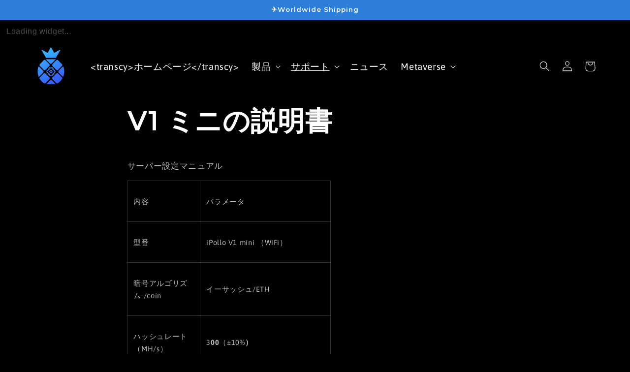

--- FILE ---
content_type: text/html; charset=utf-8
request_url: https://ipollo.com/ja/pages/v1-mini-server-manual
body_size: 42357
content:
<!doctype html>
<html class="no-js" lang="ja">
  <head>
    <meta charset="utf-8">
    <meta http-equiv="X-UA-Compatible" content="IE=edge">
    <meta name="msvalidate.01" content="8872D4D5439514E95503A9DD94077B2B" />
    <meta name="viewport" content="width=device-width,initial-scale=1">
    <meta name="theme-color" content="">
    <script async src="https://www.googletagmanager.com/gtag/js?id=G-Y6S7NZV68M"></script>
    <script>
      window.dataLayer = window.dataLayer || [];
      function gtag(){dataLayer.push(arguments);}
      gtag('js', new Date());
    
      gtag('config', 'G-Y6S7NZV68M');
    </script>
    <link rel="canonical" href="https://ipollo.com/ja/pages/v1-mini-server-manual"><link rel="icon" type="image/png" href="//ipollo.com/cdn/shop/files/111111c_3a0c5061-eb4f-4462-bb73-61568b6a8159.png?crop=center&height=32&v=1691477050&width=32"><link rel="preconnect" href="https://fonts.shopifycdn.com" crossorigin><title>
      V1 ミニの説明書
 &ndash; iPollo Store</title>

    
      <meta name="description" content="サーバー設定マニュアル 内容 パラメータ 型番 iPollo V1 mini （WiFi） 暗号アルゴリズム /coin イーサッシュ/ETH ハッシュレート（MH/s） 300（±10%） 使用温度(℃) 10-25 消費電力(W) 240（±10%） メモリー 設計メモリ - 6 GB、使用可能なメモリ - 5.8 GB V1 mini: Uの前にチェックse Sign For検査 新しいサーバーに署名するときは、パッケージの外観が破損していないかどうかを確認してください。損傷がある場合は、写真を撮ってアフターサービスにご連絡ください。 パッケージを開封したら、サーバー ケースが変形していないか、ファンと接続ケーブルが損傷してい">
    

    

<meta property="og:site_name" content="iPollo Store">
<meta property="og:url" content="https://ipollo.com/ja/pages/v1-mini-server-manual">
<meta property="og:title" content="V1 ミニの説明書">
<meta property="og:type" content="website">
<meta property="og:description" content="サーバー設定マニュアル 内容 パラメータ 型番 iPollo V1 mini （WiFi） 暗号アルゴリズム /coin イーサッシュ/ETH ハッシュレート（MH/s） 300（±10%） 使用温度(℃) 10-25 消費電力(W) 240（±10%） メモリー 設計メモリ - 6 GB、使用可能なメモリ - 5.8 GB V1 mini: Uの前にチェックse Sign For検査 新しいサーバーに署名するときは、パッケージの外観が破損していないかどうかを確認してください。損傷がある場合は、写真を撮ってアフターサービスにご連絡ください。 パッケージを開封したら、サーバー ケースが変形していないか、ファンと接続ケーブルが損傷してい"><meta property="og:image" content="http://ipollo.com/cdn/shop/files/iPollo_Logo_All_-_blue.png?v=1698655921">
  <meta property="og:image:secure_url" content="https://ipollo.com/cdn/shop/files/iPollo_Logo_All_-_blue.png?v=1698655921">
  <meta property="og:image:width" content="1200">
  <meta property="og:image:height" content="628"><meta name="twitter:site" content="@iPolloMiner"><meta name="twitter:card" content="summary_large_image">
<meta name="twitter:title" content="V1 ミニの説明書">
<meta name="twitter:description" content="サーバー設定マニュアル 内容 パラメータ 型番 iPollo V1 mini （WiFi） 暗号アルゴリズム /coin イーサッシュ/ETH ハッシュレート（MH/s） 300（±10%） 使用温度(℃) 10-25 消費電力(W) 240（±10%） メモリー 設計メモリ - 6 GB、使用可能なメモリ - 5.8 GB V1 mini: Uの前にチェックse Sign For検査 新しいサーバーに署名するときは、パッケージの外観が破損していないかどうかを確認してください。損傷がある場合は、写真を撮ってアフターサービスにご連絡ください。 パッケージを開封したら、サーバー ケースが変形していないか、ファンと接続ケーブルが損傷してい">


    <script src="//ipollo.com/cdn/shop/t/10/assets/constants.js?v=58251544750838685771695880969" defer="defer"></script>
    <script src="//ipollo.com/cdn/shop/t/10/assets/pubsub.js?v=158357773527763999511695880969" defer="defer"></script>
    <script src="//ipollo.com/cdn/shop/t/10/assets/global.js?v=54939145903281508041695880969" defer="defer"></script><script src="//ipollo.com/cdn/shop/t/10/assets/animations.js?v=88693664871331136111695880969" defer="defer"></script><script>window.performance && window.performance.mark && window.performance.mark('shopify.content_for_header.start');</script><meta name="google-site-verification" content="VA_x-aVv8liqDI1JcRK7H8QeLdlh9fDT44z8aUter4M">
<meta id="shopify-digital-wallet" name="shopify-digital-wallet" content="/61812474074/digital_wallets/dialog">
<link rel="alternate" hreflang="x-default" href="https://ipollo.com/pages/v1-mini-server-manual">
<link rel="alternate" hreflang="en" href="https://ipollo.com/pages/v1-mini-server-manual">
<link rel="alternate" hreflang="th" href="https://ipollo.com/th/pages/v1-mini-server-manual">
<link rel="alternate" hreflang="no" href="https://ipollo.com/no/pages/v1-mini-server-manual">
<link rel="alternate" hreflang="ms" href="https://ipollo.com/ms/pages/v1-mini-server-manual">
<link rel="alternate" hreflang="ko" href="https://ipollo.com/ko/pages/v1-mini-server-manual">
<link rel="alternate" hreflang="ja" href="https://ipollo.com/ja/pages/v1-mini-server-manual">
<link rel="alternate" hreflang="it" href="https://ipollo.com/it/pages/v1-mini-server-manual">
<link rel="alternate" hreflang="id" href="https://ipollo.com/id/pages/v1-mini-server-manual">
<link rel="alternate" hreflang="hi" href="https://ipollo.com/hi/pages/v1-mini-server-manual">
<link rel="alternate" hreflang="de" href="https://ipollo.com/de/pages/v1-mini-server-handbuch">
<link rel="alternate" hreflang="eo" href="https://ipollo.com/eo/pages/v1-mini-server-manual">
<link rel="alternate" hreflang="da" href="https://ipollo.com/da/pages/v1-mini-server-manual">
<link rel="alternate" hreflang="bg" href="https://ipollo.com/bg/pages/v1-%D0%BC%D0%B8%D0%BD%D0%B8-%D1%81%D1%8A%D1%80%D0%B2%D1%8A%D1%80-%D1%80%D1%8A%D0%BA%D0%BE%D0%B2%D0%BE%D0%B4%D1%81%D1%82%D0%B2%D0%BE">
<link rel="alternate" hreflang="bn" href="https://ipollo.com/bn/pages/v1-mini-server-manual">
<link rel="alternate" hreflang="es" href="https://ipollo.com/es/pages/v1-mini-servidor-manual">
<link rel="alternate" hreflang="ru" href="https://ipollo.com/ru/pages/v1-mini-server-manual">
<link rel="alternate" hreflang="fr" href="https://ipollo.com/fr/pages/v1-mini-serveur-manuel">
<link rel="alternate" hreflang="ar" href="https://ipollo.com/ar/pages/v1-%D8%AF%D9%84%D9%8A%D9%84-%D8%AE%D8%A7%D8%AF%D9%85-%D8%B5%D8%BA%D9%8A%D8%B1">
<link rel="alternate" hreflang="en-CA" href="https://ipollo.com/en-ca/pages/v1-mini-server-manual">
<link rel="alternate" hreflang="en-JP" href="https://ipollo.com/en-jp/pages/v1-mini-server-manual">
<link rel="alternate" hreflang="en-KR" href="https://ipollo.com/en-jp/pages/v1-mini-server-manual">
<link rel="alternate" hreflang="en-TW" href="https://ipollo.com/en-jp/pages/v1-mini-server-manual">
<link rel="alternate" hreflang="en-AU" href="https://ipollo.com/en-jp/pages/v1-mini-server-manual">
<link rel="alternate" hreflang="en-TH" href="https://ipollo.com/en-jp/pages/v1-mini-server-manual">
<link rel="alternate" hreflang="en-ID" href="https://ipollo.com/en-jp/pages/v1-mini-server-manual">
<link rel="alternate" hreflang="en-HK" href="https://ipollo.com/en-jp/pages/v1-mini-server-manual">
<link rel="alternate" hreflang="en-CN" href="https://ipollo.com/en-jp/pages/v1-mini-server-manual">
<link rel="alternate" hreflang="en-SG" href="https://ipollo.com/en-jp/pages/v1-mini-server-manual">
<link rel="alternate" hreflang="en-MY" href="https://ipollo.com/en-jp/pages/v1-mini-server-manual">
<script async="async" src="/checkouts/internal/preloads.js?locale=ja-US"></script>
<script id="shopify-features" type="application/json">{"accessToken":"b2eaabfbc0a6acb0a366958c15fc976a","betas":["rich-media-storefront-analytics"],"domain":"ipollo.com","predictiveSearch":true,"shopId":61812474074,"locale":"ja"}</script>
<script>var Shopify = Shopify || {};
Shopify.shop = "ipollo-store.myshopify.com";
Shopify.locale = "ja";
Shopify.currency = {"active":"USD","rate":"1.0"};
Shopify.country = "US";
Shopify.theme = {"name":"Refresh 9","id":137320366298,"schema_name":"Refresh","schema_version":"11.0.0","theme_store_id":1567,"role":"main"};
Shopify.theme.handle = "null";
Shopify.theme.style = {"id":null,"handle":null};
Shopify.cdnHost = "ipollo.com/cdn";
Shopify.routes = Shopify.routes || {};
Shopify.routes.root = "/ja/";</script>
<script type="module">!function(o){(o.Shopify=o.Shopify||{}).modules=!0}(window);</script>
<script>!function(o){function n(){var o=[];function n(){o.push(Array.prototype.slice.apply(arguments))}return n.q=o,n}var t=o.Shopify=o.Shopify||{};t.loadFeatures=n(),t.autoloadFeatures=n()}(window);</script>
<script id="shop-js-analytics" type="application/json">{"pageType":"page"}</script>
<script defer="defer" async type="module" src="//ipollo.com/cdn/shopifycloud/shop-js/modules/v2/client.init-shop-cart-sync_Cun6Ba8E.ja.esm.js"></script>
<script defer="defer" async type="module" src="//ipollo.com/cdn/shopifycloud/shop-js/modules/v2/chunk.common_DGWubyOB.esm.js"></script>
<script type="module">
  await import("//ipollo.com/cdn/shopifycloud/shop-js/modules/v2/client.init-shop-cart-sync_Cun6Ba8E.ja.esm.js");
await import("//ipollo.com/cdn/shopifycloud/shop-js/modules/v2/chunk.common_DGWubyOB.esm.js");

  window.Shopify.SignInWithShop?.initShopCartSync?.({"fedCMEnabled":true,"windoidEnabled":true});

</script>
<script>(function() {
  var isLoaded = false;
  function asyncLoad() {
    if (isLoaded) return;
    isLoaded = true;
    var urls = ["https:\/\/cdn.autoketing.org\/sdk-cdn\/popup-fullsize\/dist\/popup-fullsize-embed.js?t=1692861916627028322\u0026shop=ipollo-store.myshopify.com","https:\/\/cdn.autoketing.org\/sdk-cdn\/sales-pop\/dist\/sales-pop-embed.js?t=1732520638593441982\u0026shop=ipollo-store.myshopify.com","\/\/cdn.shopify.com\/proxy\/6b8771107bbdc3fa541665be33b97c09300aa3ed15290e1caffa5b2013a6d48b\/api.goaffpro.com\/loader.js?shop=ipollo-store.myshopify.com\u0026sp-cache-control=cHVibGljLCBtYXgtYWdlPTkwMA"];
    for (var i = 0; i < urls.length; i++) {
      var s = document.createElement('script');
      s.type = 'text/javascript';
      s.async = true;
      s.src = urls[i];
      var x = document.getElementsByTagName('script')[0];
      x.parentNode.insertBefore(s, x);
    }
  };
  if(window.attachEvent) {
    window.attachEvent('onload', asyncLoad);
  } else {
    window.addEventListener('load', asyncLoad, false);
  }
})();</script>
<script id="__st">var __st={"a":61812474074,"offset":28800,"reqid":"21b67a92-0163-4ed5-ad73-64bc5e491bd0-1768843257","pageurl":"ipollo.com\/ja\/pages\/v1-mini-server-manual","s":"pages-100720738522","u":"771109fdecee","p":"page","rtyp":"page","rid":100720738522};</script>
<script>window.ShopifyPaypalV4VisibilityTracking = true;</script>
<script id="captcha-bootstrap">!function(){'use strict';const t='contact',e='account',n='new_comment',o=[[t,t],['blogs',n],['comments',n],[t,'customer']],c=[[e,'customer_login'],[e,'guest_login'],[e,'recover_customer_password'],[e,'create_customer']],r=t=>t.map((([t,e])=>`form[action*='/${t}']:not([data-nocaptcha='true']) input[name='form_type'][value='${e}']`)).join(','),a=t=>()=>t?[...document.querySelectorAll(t)].map((t=>t.form)):[];function s(){const t=[...o],e=r(t);return a(e)}const i='password',u='form_key',d=['recaptcha-v3-token','g-recaptcha-response','h-captcha-response',i],f=()=>{try{return window.sessionStorage}catch{return}},m='__shopify_v',_=t=>t.elements[u];function p(t,e,n=!1){try{const o=window.sessionStorage,c=JSON.parse(o.getItem(e)),{data:r}=function(t){const{data:e,action:n}=t;return t[m]||n?{data:e,action:n}:{data:t,action:n}}(c);for(const[e,n]of Object.entries(r))t.elements[e]&&(t.elements[e].value=n);n&&o.removeItem(e)}catch(o){console.error('form repopulation failed',{error:o})}}const l='form_type',E='cptcha';function T(t){t.dataset[E]=!0}const w=window,h=w.document,L='Shopify',v='ce_forms',y='captcha';let A=!1;((t,e)=>{const n=(g='f06e6c50-85a8-45c8-87d0-21a2b65856fe',I='https://cdn.shopify.com/shopifycloud/storefront-forms-hcaptcha/ce_storefront_forms_captcha_hcaptcha.v1.5.2.iife.js',D={infoText:'hCaptchaによる保護',privacyText:'プライバシー',termsText:'利用規約'},(t,e,n)=>{const o=w[L][v],c=o.bindForm;if(c)return c(t,g,e,D).then(n);var r;o.q.push([[t,g,e,D],n]),r=I,A||(h.body.append(Object.assign(h.createElement('script'),{id:'captcha-provider',async:!0,src:r})),A=!0)});var g,I,D;w[L]=w[L]||{},w[L][v]=w[L][v]||{},w[L][v].q=[],w[L][y]=w[L][y]||{},w[L][y].protect=function(t,e){n(t,void 0,e),T(t)},Object.freeze(w[L][y]),function(t,e,n,w,h,L){const[v,y,A,g]=function(t,e,n){const i=e?o:[],u=t?c:[],d=[...i,...u],f=r(d),m=r(i),_=r(d.filter((([t,e])=>n.includes(e))));return[a(f),a(m),a(_),s()]}(w,h,L),I=t=>{const e=t.target;return e instanceof HTMLFormElement?e:e&&e.form},D=t=>v().includes(t);t.addEventListener('submit',(t=>{const e=I(t);if(!e)return;const n=D(e)&&!e.dataset.hcaptchaBound&&!e.dataset.recaptchaBound,o=_(e),c=g().includes(e)&&(!o||!o.value);(n||c)&&t.preventDefault(),c&&!n&&(function(t){try{if(!f())return;!function(t){const e=f();if(!e)return;const n=_(t);if(!n)return;const o=n.value;o&&e.removeItem(o)}(t);const e=Array.from(Array(32),(()=>Math.random().toString(36)[2])).join('');!function(t,e){_(t)||t.append(Object.assign(document.createElement('input'),{type:'hidden',name:u})),t.elements[u].value=e}(t,e),function(t,e){const n=f();if(!n)return;const o=[...t.querySelectorAll(`input[type='${i}']`)].map((({name:t})=>t)),c=[...d,...o],r={};for(const[a,s]of new FormData(t).entries())c.includes(a)||(r[a]=s);n.setItem(e,JSON.stringify({[m]:1,action:t.action,data:r}))}(t,e)}catch(e){console.error('failed to persist form',e)}}(e),e.submit())}));const S=(t,e)=>{t&&!t.dataset[E]&&(n(t,e.some((e=>e===t))),T(t))};for(const o of['focusin','change'])t.addEventListener(o,(t=>{const e=I(t);D(e)&&S(e,y())}));const B=e.get('form_key'),M=e.get(l),P=B&&M;t.addEventListener('DOMContentLoaded',(()=>{const t=y();if(P)for(const e of t)e.elements[l].value===M&&p(e,B);[...new Set([...A(),...v().filter((t=>'true'===t.dataset.shopifyCaptcha))])].forEach((e=>S(e,t)))}))}(h,new URLSearchParams(w.location.search),n,t,e,['guest_login'])})(!0,!0)}();</script>
<script integrity="sha256-4kQ18oKyAcykRKYeNunJcIwy7WH5gtpwJnB7kiuLZ1E=" data-source-attribution="shopify.loadfeatures" defer="defer" src="//ipollo.com/cdn/shopifycloud/storefront/assets/storefront/load_feature-a0a9edcb.js" crossorigin="anonymous"></script>
<script data-source-attribution="shopify.dynamic_checkout.dynamic.init">var Shopify=Shopify||{};Shopify.PaymentButton=Shopify.PaymentButton||{isStorefrontPortableWallets:!0,init:function(){window.Shopify.PaymentButton.init=function(){};var t=document.createElement("script");t.src="https://ipollo.com/cdn/shopifycloud/portable-wallets/latest/portable-wallets.ja.js",t.type="module",document.head.appendChild(t)}};
</script>
<script data-source-attribution="shopify.dynamic_checkout.buyer_consent">
  function portableWalletsHideBuyerConsent(e){var t=document.getElementById("shopify-buyer-consent"),n=document.getElementById("shopify-subscription-policy-button");t&&n&&(t.classList.add("hidden"),t.setAttribute("aria-hidden","true"),n.removeEventListener("click",e))}function portableWalletsShowBuyerConsent(e){var t=document.getElementById("shopify-buyer-consent"),n=document.getElementById("shopify-subscription-policy-button");t&&n&&(t.classList.remove("hidden"),t.removeAttribute("aria-hidden"),n.addEventListener("click",e))}window.Shopify?.PaymentButton&&(window.Shopify.PaymentButton.hideBuyerConsent=portableWalletsHideBuyerConsent,window.Shopify.PaymentButton.showBuyerConsent=portableWalletsShowBuyerConsent);
</script>
<script data-source-attribution="shopify.dynamic_checkout.cart.bootstrap">document.addEventListener("DOMContentLoaded",(function(){function t(){return document.querySelector("shopify-accelerated-checkout-cart, shopify-accelerated-checkout")}if(t())Shopify.PaymentButton.init();else{new MutationObserver((function(e,n){t()&&(Shopify.PaymentButton.init(),n.disconnect())})).observe(document.body,{childList:!0,subtree:!0})}}));
</script>
<script id="sections-script" data-sections="header" defer="defer" src="//ipollo.com/cdn/shop/t/10/compiled_assets/scripts.js?v=4647"></script>
<script>window.performance && window.performance.mark && window.performance.mark('shopify.content_for_header.end');</script>


    <style data-shopify>
      @font-face {
  font-family: Asap;
  font-weight: 400;
  font-style: normal;
  font-display: swap;
  src: url("//ipollo.com/cdn/fonts/asap/asap_n4.994be5d5211fe3b2dda4ebd41cf2b04f4dfe140e.woff2") format("woff2"),
       url("//ipollo.com/cdn/fonts/asap/asap_n4.e7f26429238df8651924f4a97a5e9467c7cf683b.woff") format("woff");
}

      @font-face {
  font-family: Asap;
  font-weight: 700;
  font-style: normal;
  font-display: swap;
  src: url("//ipollo.com/cdn/fonts/asap/asap_n7.3209f7e23b2ef01c793f40c7556e6532b06b5f1e.woff2") format("woff2"),
       url("//ipollo.com/cdn/fonts/asap/asap_n7.b0a0b6deb369ccc0b973a1d12f3530d5e4373c77.woff") format("woff");
}

      @font-face {
  font-family: Asap;
  font-weight: 400;
  font-style: italic;
  font-display: swap;
  src: url("//ipollo.com/cdn/fonts/asap/asap_i4.3c59c01b158892bd0ef8b61bc7f081c23ae9b42e.woff2") format("woff2"),
       url("//ipollo.com/cdn/fonts/asap/asap_i4.014f2bc4fda2741d520d341143cf61b2d5e0d21e.woff") format("woff");
}

      @font-face {
  font-family: Asap;
  font-weight: 700;
  font-style: italic;
  font-display: swap;
  src: url("//ipollo.com/cdn/fonts/asap/asap_i7.54957565625fd1dffc964521d01f3da61e596089.woff2") format("woff2"),
       url("//ipollo.com/cdn/fonts/asap/asap_i7.98e2b88b25225290e9c09e36eb54e243fd11491f.woff") format("woff");
}

      @font-face {
  font-family: Montserrat;
  font-weight: 600;
  font-style: normal;
  font-display: swap;
  src: url("//ipollo.com/cdn/fonts/montserrat/montserrat_n6.1326b3e84230700ef15b3a29fb520639977513e0.woff2") format("woff2"),
       url("//ipollo.com/cdn/fonts/montserrat/montserrat_n6.652f051080eb14192330daceed8cd53dfdc5ead9.woff") format("woff");
}


      
        :root,
        .color-background-1 {
          --color-background: 0,0,0;
        
          --gradient-background: #000000;
        
        --color-foreground: 14,27,77;
        --color-shadow: 14,27,77;
        --color-button: 71,112,219;
        --color-button-text: 0,0,0;
        --color-secondary-button: 0,0,0;
        --color-secondary-button-text: 14,27,77;
        --color-link: 14,27,77;
        --color-badge-foreground: 14,27,77;
        --color-badge-background: 0,0,0;
        --color-badge-border: 14,27,77;
        --payment-terms-background-color: rgb(0 0 0);
      }
      
        
        .color-background-2 {
          --color-background: 181,207,238;
        
          --gradient-background: #b5cfee;
        
        --color-foreground: 10,254,194;
        --color-shadow: 14,27,77;
        --color-button: 148,188,236;
        --color-button-text: 45,125,219;
        --color-secondary-button: 181,207,238;
        --color-secondary-button-text: 10,254,194;
        --color-link: 10,254,194;
        --color-badge-foreground: 10,254,194;
        --color-badge-background: 181,207,238;
        --color-badge-border: 10,254,194;
        --payment-terms-background-color: rgb(181 207 238);
      }
      
        
        .color-inverse {
          --color-background: 0,0,0;
        
          --gradient-background: #000000;
        
        --color-foreground: 255,255,255;
        --color-shadow: 0,0,0;
        --color-button: 54,147,255;
        --color-button-text: 255,255,255;
        --color-secondary-button: 0,0,0;
        --color-secondary-button-text: 54,147,255;
        --color-link: 54,147,255;
        --color-badge-foreground: 255,255,255;
        --color-badge-background: 0,0,0;
        --color-badge-border: 255,255,255;
        --payment-terms-background-color: rgb(0 0 0);
      }
      
        
        .color-accent-1 {
          --color-background: 45,125,219;
        
          --gradient-background: #2d7ddb;
        
        --color-foreground: 255,255,255;
        --color-shadow: 14,27,77;
        --color-button: 255,255,255;
        --color-button-text: 71,112,219;
        --color-secondary-button: 45,125,219;
        --color-secondary-button-text: 255,255,255;
        --color-link: 255,255,255;
        --color-badge-foreground: 255,255,255;
        --color-badge-background: 45,125,219;
        --color-badge-border: 255,255,255;
        --payment-terms-background-color: rgb(45 125 219);
      }
      
        
        .color-accent-2 {
          --color-background: 0,0,0;
        
          --gradient-background: #000000;
        
        --color-foreground: 10,254,194;
        --color-shadow: 0,0,0;
        --color-button: 255,255,255;
        --color-button-text: 255,255,255;
        --color-secondary-button: 0,0,0;
        --color-secondary-button-text: 0,0,0;
        --color-link: 0,0,0;
        --color-badge-foreground: 10,254,194;
        --color-badge-background: 0,0,0;
        --color-badge-border: 10,254,194;
        --payment-terms-background-color: rgb(0 0 0);
      }
      
        
        .color-scheme-2ef68e2b-e112-4e07-90dd-db3a9552620d {
          --color-background: 10,254,194;
        
          --gradient-background: #0afec2;
        
        --color-foreground: 255,255,255;
        --color-shadow: 0,0,0;
        --color-button: 71,112,219;
        --color-button-text: 0,0,0;
        --color-secondary-button: 10,254,194;
        --color-secondary-button-text: 0,0,0;
        --color-link: 0,0,0;
        --color-badge-foreground: 255,255,255;
        --color-badge-background: 10,254,194;
        --color-badge-border: 255,255,255;
        --payment-terms-background-color: rgb(10 254 194);
      }
      
        
        .color-scheme-4bcce970-f311-4693-9eb3-1c51d15ed993 {
          --color-background: 0,0,0;
        
          --gradient-background: #000000;
        
        --color-foreground: 14,27,77;
        --color-shadow: 14,27,77;
        --color-button: 71,112,219;
        --color-button-text: 0,0,0;
        --color-secondary-button: 0,0,0;
        --color-secondary-button-text: 14,27,77;
        --color-link: 14,27,77;
        --color-badge-foreground: 14,27,77;
        --color-badge-background: 0,0,0;
        --color-badge-border: 14,27,77;
        --payment-terms-background-color: rgb(0 0 0);
      }
      
        
        .color-scheme-c5e9c8fa-8abf-4f81-8247-6046bd6adca3 {
          --color-background: 0,0,0;
        
          --gradient-background: #000000;
        
        --color-foreground: 14,27,77;
        --color-shadow: 14,27,77;
        --color-button: 70,134,203;
        --color-button-text: 0,0,0;
        --color-secondary-button: 0,0,0;
        --color-secondary-button-text: 14,27,77;
        --color-link: 14,27,77;
        --color-badge-foreground: 14,27,77;
        --color-badge-background: 0,0,0;
        --color-badge-border: 14,27,77;
        --payment-terms-background-color: rgb(0 0 0);
      }
      

      body, .color-background-1, .color-background-2, .color-inverse, .color-accent-1, .color-accent-2, .color-scheme-2ef68e2b-e112-4e07-90dd-db3a9552620d, .color-scheme-4bcce970-f311-4693-9eb3-1c51d15ed993, .color-scheme-c5e9c8fa-8abf-4f81-8247-6046bd6adca3 {
        color: rgba(var(--color-foreground), 0.75);
        background-color: rgb(var(--color-background));
      }

      :root {
        --font-body-family: Asap, sans-serif;
        --font-body-style: normal;
        --font-body-weight: 400;
        --font-body-weight-bold: 700;

        --font-heading-family: Montserrat, sans-serif;
        --font-heading-style: normal;
        --font-heading-weight: 600;

        --font-body-scale: 1.05;
        --font-heading-scale: 1.0;

        --media-padding: px;
        --media-border-opacity: 1.0;
        --media-border-width: 0px;
        --media-radius: 0px;
        --media-shadow-opacity: 0.0;
        --media-shadow-horizontal-offset: 0px;
        --media-shadow-vertical-offset: 0px;
        --media-shadow-blur-radius: 0px;
        --media-shadow-visible: 0;

        --page-width: 120rem;
        --page-width-margin: 0rem;

        --product-card-image-padding: 1.6rem;
        --product-card-corner-radius: 1.8rem;
        --product-card-text-alignment: left;
        --product-card-border-width: 0.0rem;
        --product-card-border-opacity: 1.0;
        --product-card-shadow-opacity: 0.0;
        --product-card-shadow-visible: 0;
        --product-card-shadow-horizontal-offset: 0.0rem;
        --product-card-shadow-vertical-offset: 0.4rem;
        --product-card-shadow-blur-radius: 0.5rem;

        --collection-card-image-padding: 1.6rem;
        --collection-card-corner-radius: 1.8rem;
        --collection-card-text-alignment: left;
        --collection-card-border-width: 0.0rem;
        --collection-card-border-opacity: 1.0;
        --collection-card-shadow-opacity: 0.0;
        --collection-card-shadow-visible: 0;
        --collection-card-shadow-horizontal-offset: 0.0rem;
        --collection-card-shadow-vertical-offset: 0.4rem;
        --collection-card-shadow-blur-radius: 0.5rem;

        --blog-card-image-padding: 0.0rem;
        --blog-card-corner-radius: 1.8rem;
        --blog-card-text-alignment: center;
        --blog-card-border-width: 0.0rem;
        --blog-card-border-opacity: 1.0;
        --blog-card-shadow-opacity: 0.0;
        --blog-card-shadow-visible: 0;
        --blog-card-shadow-horizontal-offset: 0.0rem;
        --blog-card-shadow-vertical-offset: 0.4rem;
        --blog-card-shadow-blur-radius: 0.5rem;

        --badge-corner-radius: 4.0rem;

        --popup-border-width: 0px;
        --popup-border-opacity: 1.0;
        --popup-corner-radius: 12px;
        --popup-shadow-opacity: 0.0;
        --popup-shadow-horizontal-offset: 0px;
        --popup-shadow-vertical-offset: 4px;
        --popup-shadow-blur-radius: 5px;

        --drawer-border-width: 0px;
        --drawer-border-opacity: 0.1;
        --drawer-shadow-opacity: 0.0;
        --drawer-shadow-horizontal-offset: 0px;
        --drawer-shadow-vertical-offset: 4px;
        --drawer-shadow-blur-radius: 5px;

        --spacing-sections-desktop: 0px;
        --spacing-sections-mobile: 0px;

        --grid-desktop-vertical-spacing: 8px;
        --grid-desktop-horizontal-spacing: 8px;
        --grid-mobile-vertical-spacing: 4px;
        --grid-mobile-horizontal-spacing: 4px;

        --text-boxes-border-opacity: 1.0;
        --text-boxes-border-width: 0px;
        --text-boxes-radius: 0px;
        --text-boxes-shadow-opacity: 0.0;
        --text-boxes-shadow-visible: 0;
        --text-boxes-shadow-horizontal-offset: -40px;
        --text-boxes-shadow-vertical-offset: 0px;
        --text-boxes-shadow-blur-radius: 0px;

        --buttons-radius: 12px;
        --buttons-radius-outset: 12px;
        --buttons-border-width: 0px;
        --buttons-border-opacity: 0.35;
        --buttons-shadow-opacity: 0.0;
        --buttons-shadow-visible: 0;
        --buttons-shadow-horizontal-offset: 0px;
        --buttons-shadow-vertical-offset: -2px;
        --buttons-shadow-blur-radius: 5px;
        --buttons-border-offset: 0.3px;

        --inputs-radius: 26px;
        --inputs-border-width: 2px;
        --inputs-border-opacity: 0.55;
        --inputs-shadow-opacity: 0.0;
        --inputs-shadow-horizontal-offset: 0px;
        --inputs-margin-offset: 0px;
        --inputs-shadow-vertical-offset: 4px;
        --inputs-shadow-blur-radius: 5px;
        --inputs-radius-outset: 28px;

        --variant-pills-radius: 40px;
        --variant-pills-border-width: 2px;
        --variant-pills-border-opacity: 1.0;
        --variant-pills-shadow-opacity: 0.0;
        --variant-pills-shadow-horizontal-offset: 0px;
        --variant-pills-shadow-vertical-offset: 4px;
        --variant-pills-shadow-blur-radius: 5px;
      }

      *,
      *::before,
      *::after {
        box-sizing: inherit;
      }

      html {
        box-sizing: border-box;
        font-size: calc(var(--font-body-scale) * 62.5%);
        height: 100%;
      }

      body {
        display: grid;
        grid-template-rows: auto auto 1fr auto;
        grid-template-columns: 100%;
        min-height: 100%;
        margin: 0;
        font-size: 1.5rem;
        letter-spacing: 0.06rem;
        line-height: calc(1 + 0.8 / var(--font-body-scale));
        font-family: var(--font-body-family);
        font-style: var(--font-body-style);
        font-weight: var(--font-body-weight);
      }

      @media screen and (min-width: 750px) {
        body {
          font-size: 1.6rem;
        }
      }
    </style>

    <link href="//ipollo.com/cdn/shop/t/10/assets/base.css?v=140793991701401060101695880969" rel="stylesheet" type="text/css" media="all" />
<link rel="preload" as="font" href="//ipollo.com/cdn/fonts/asap/asap_n4.994be5d5211fe3b2dda4ebd41cf2b04f4dfe140e.woff2" type="font/woff2" crossorigin><link rel="preload" as="font" href="//ipollo.com/cdn/fonts/montserrat/montserrat_n6.1326b3e84230700ef15b3a29fb520639977513e0.woff2" type="font/woff2" crossorigin><link href="//ipollo.com/cdn/shop/t/10/assets/component-localization-form.css?v=143319823105703127341695880969" rel="stylesheet" type="text/css" media="all" />
      <script src="//ipollo.com/cdn/shop/t/10/assets/localization-form.js?v=161644695336821385561695880969" defer="defer"></script><link
        rel="stylesheet"
        href="//ipollo.com/cdn/shop/t/10/assets/component-predictive-search.css?v=118923337488134913561695880969"
        media="print"
        onload="this.media='all'"
      ><script>
      document.documentElement.className = document.documentElement.className.replace('no-js', 'js');
      if (Shopify.designMode) {
        document.documentElement.classList.add('shopify-design-mode');
      }
    </script>
  <!-- BEGIN app block: shopify://apps/sales-popup-autoketing-pop/blocks/app-embed/3a6fc4fb-65c3-4842-8241-9c5e581ca83e -->
<!-- END app block --><!-- BEGIN app block: shopify://apps/klaviyo-email-marketing-sms/blocks/klaviyo-onsite-embed/2632fe16-c075-4321-a88b-50b567f42507 -->












  <script async src="https://static.klaviyo.com/onsite/js/WYtnqU/klaviyo.js?company_id=WYtnqU"></script>
  <script>!function(){if(!window.klaviyo){window._klOnsite=window._klOnsite||[];try{window.klaviyo=new Proxy({},{get:function(n,i){return"push"===i?function(){var n;(n=window._klOnsite).push.apply(n,arguments)}:function(){for(var n=arguments.length,o=new Array(n),w=0;w<n;w++)o[w]=arguments[w];var t="function"==typeof o[o.length-1]?o.pop():void 0,e=new Promise((function(n){window._klOnsite.push([i].concat(o,[function(i){t&&t(i),n(i)}]))}));return e}}})}catch(n){window.klaviyo=window.klaviyo||[],window.klaviyo.push=function(){var n;(n=window._klOnsite).push.apply(n,arguments)}}}}();</script>

  




  <script>
    window.klaviyoReviewsProductDesignMode = false
  </script>







<!-- END app block --><!-- BEGIN app block: shopify://apps/transcy/blocks/switcher_embed_block/bce4f1c0-c18c-43b0-b0b2-a1aefaa44573 --><!-- BEGIN app snippet: fa_translate_core --><script>
    (function () {
        console.log("transcy ignore convert TC value",typeof transcy_ignoreConvertPrice != "undefined");
        
        function addMoneyTag(mutations, observer) {
            let currencyCookie = getCookieCore("transcy_currency");
            
            let shopifyCurrencyRegex = buildXPathQuery(
                window.ShopifyTC.shopifyCurrency.price_currency
            );
            let currencyRegex = buildCurrencyRegex(window.ShopifyTC.shopifyCurrency.price_currency)
            let tempTranscy = document.evaluate(shopifyCurrencyRegex, document, null, XPathResult.ORDERED_NODE_SNAPSHOT_TYPE, null);
            for (let iTranscy = 0; iTranscy < tempTranscy.snapshotLength; iTranscy++) {
                let elTranscy = tempTranscy.snapshotItem(iTranscy);
                if (elTranscy.innerHTML &&
                !elTranscy.classList.contains('transcy-money') && (typeof transcy_ignoreConvertPrice == "undefined" ||
                !transcy_ignoreConvertPrice?.some(className => elTranscy.classList?.contains(className))) && elTranscy?.childNodes?.length == 1) {
                    if (!window.ShopifyTC?.shopifyCurrency?.price_currency || currencyCookie == window.ShopifyTC?.currency?.active || !currencyCookie) {
                        addClassIfNotExists(elTranscy, 'notranslate');
                        continue;
                    }

                    elTranscy.classList.add('transcy-money');
                    let innerHTML = replaceMatches(elTranscy?.textContent, currencyRegex);
                    elTranscy.innerHTML = innerHTML;
                    if (!innerHTML.includes("tc-money")) {
                        addClassIfNotExists(elTranscy, 'notranslate');
                    }
                } 
                if (elTranscy.classList.contains('transcy-money') && !elTranscy?.innerHTML?.includes("tc-money")) {
                    addClassIfNotExists(elTranscy, 'notranslate');
                }
            }
        }
    
        function logChangesTranscy(mutations, observer) {
            const xpathQuery = `
                //*[text()[contains(.,"•tc")]] |
                //*[text()[contains(.,"tc")]] |
                //*[text()[contains(.,"transcy")]] |
                //textarea[@placeholder[contains(.,"transcy")]] |
                //textarea[@placeholder[contains(.,"tc")]] |
                //select[@placeholder[contains(.,"transcy")]] |
                //select[@placeholder[contains(.,"tc")]] |
                //input[@placeholder[contains(.,"tc")]] |
                //input[@value[contains(.,"tc")]] |
                //input[@value[contains(.,"transcy")]] |
                //*[text()[contains(.,"TC")]] |
                //textarea[@placeholder[contains(.,"TC")]] |
                //select[@placeholder[contains(.,"TC")]] |
                //input[@placeholder[contains(.,"TC")]] |
                //input[@value[contains(.,"TC")]]
            `;
            let tempTranscy = document.evaluate(xpathQuery, document, null, XPathResult.ORDERED_NODE_SNAPSHOT_TYPE, null);
            for (let iTranscy = 0; iTranscy < tempTranscy.snapshotLength; iTranscy++) {
                let elTranscy = tempTranscy.snapshotItem(iTranscy);
                let innerHtmlTranscy = elTranscy?.innerHTML ? elTranscy.innerHTML : "";
                if (innerHtmlTranscy && !["SCRIPT", "LINK", "STYLE"].includes(elTranscy.nodeName)) {
                    const textToReplace = [
                        '&lt;•tc&gt;', '&lt;/•tc&gt;', '&lt;tc&gt;', '&lt;/tc&gt;',
                        '&lt;transcy&gt;', '&lt;/transcy&gt;', '&amp;lt;tc&amp;gt;',
                        '&amp;lt;/tc&amp;gt;', '&lt;TRANSCY&gt;', '&lt;/TRANSCY&gt;',
                        '&lt;TC&gt;', '&lt;/TC&gt;'
                    ];
                    let containsTag = textToReplace.some(tag => innerHtmlTranscy.includes(tag));
                    if (containsTag) {
                        textToReplace.forEach(tag => {
                            innerHtmlTranscy = innerHtmlTranscy.replaceAll(tag, '');
                        });
                        elTranscy.innerHTML = innerHtmlTranscy;
                        elTranscy.setAttribute('translate', 'no');
                    }
    
                    const tagsToReplace = ['<•tc>', '</•tc>', '<tc>', '</tc>', '<transcy>', '</transcy>', '<TC>', '</TC>', '<TRANSCY>', '</TRANSCY>'];
                    if (tagsToReplace.some(tag => innerHtmlTranscy.includes(tag))) {
                        innerHtmlTranscy = innerHtmlTranscy.replace(/<(|\/)transcy>|<(|\/)tc>|<(|\/)•tc>/gi, "");
                        elTranscy.innerHTML = innerHtmlTranscy;
                        elTranscy.setAttribute('translate', 'no');
                    }
                }
                if (["INPUT"].includes(elTranscy.nodeName)) {
                    let valueInputTranscy = elTranscy.value.replaceAll("&lt;tc&gt;", "").replaceAll("&lt;/tc&gt;", "").replace(/<(|\/)transcy>|<(|\/)tc>/gi, "");
                    elTranscy.value = valueInputTranscy
                }
    
                if (["INPUT", "SELECT", "TEXTAREA"].includes(elTranscy.nodeName)) {
                    elTranscy.placeholder = elTranscy.placeholder.replaceAll("&lt;tc&gt;", "").replaceAll("&lt;/tc&gt;", "").replace(/<(|\/)transcy>|<(|\/)tc>/gi, "");
                }
            }
            addMoneyTag(mutations, observer)
        }
        const observerOptionsTranscy = {
            subtree: true,
            childList: true
        };
        const observerTranscy = new MutationObserver(logChangesTranscy);
        observerTranscy.observe(document.documentElement, observerOptionsTranscy);
    })();

    const addClassIfNotExists = (element, className) => {
        if (!element.classList.contains(className)) {
            element.classList.add(className);
        }
    };
    
    const replaceMatches = (content, currencyRegex) => {
        let arrCurrencies = content.match(currencyRegex);
    
        if (arrCurrencies?.length && content === arrCurrencies[0]) {
            return content;
        }
        return (
            arrCurrencies?.reduce((string, oldVal, index) => {
                const hasSpaceBefore = string.match(new RegExp(`\\s${oldVal}`));
                const hasSpaceAfter = string.match(new RegExp(`${oldVal}\\s`));
                let eleCurrencyConvert = `<tc-money translate="no">${arrCurrencies[index]}</tc-money>`;
                if (hasSpaceBefore) eleCurrencyConvert = ` ${eleCurrencyConvert}`;
                if (hasSpaceAfter) eleCurrencyConvert = `${eleCurrencyConvert} `;
                if (string.includes("tc-money")) {
                    return string;
                }
                return string?.replaceAll(oldVal, eleCurrencyConvert);
            }, content) || content
        );
        return result;
    };
    
    const unwrapCurrencySpan = (text) => {
        return text.replace(/<span[^>]*>(.*?)<\/span>/gi, "$1");
    };

    const getSymbolsAndCodes = (text)=>{
        let numberPattern = "\\d+(?:[.,]\\d+)*(?:[.,]\\d+)?(?:\\s?\\d+)?"; // Chỉ tối đa 1 khoảng trắng
        let textWithoutCurrencySpan = unwrapCurrencySpan(text);
        let symbolsAndCodes = textWithoutCurrencySpan
            .trim()
            .replace(new RegExp(numberPattern, "g"), "")
            .split(/\s+/) // Loại bỏ khoảng trắng dư thừa
            .filter((el) => el);

        if (!Array.isArray(symbolsAndCodes) || symbolsAndCodes.length === 0) {
            throw new Error("symbolsAndCodes must be a non-empty array.");
        }

        return symbolsAndCodes;
    }
    
    const buildCurrencyRegex = (text) => {
       let symbolsAndCodes = getSymbolsAndCodes(text)
       let patterns = createCurrencyRegex(symbolsAndCodes)

       return new RegExp(`(${patterns.join("|")})`, "g");
    };

    const createCurrencyRegex = (symbolsAndCodes)=>{
        const escape = (str) => str.replace(/[-/\\^$*+?.()|[\]{}]/g, "\\$&");
        const [s1, s2] = [escape(symbolsAndCodes[0]), escape(symbolsAndCodes[1] || "")];
        const space = "\\s?";
        const numberPattern = "\\d+(?:[.,]\\d+)*(?:[.,]\\d+)?(?:\\s?\\d+)?"; 
        const patterns = [];
        if (s1 && s2) {
            patterns.push(
                `${s1}${space}${numberPattern}${space}${s2}`,
                `${s2}${space}${numberPattern}${space}${s1}`,
                `${s2}${space}${s1}${space}${numberPattern}`,
                `${s1}${space}${s2}${space}${numberPattern}`
            );
        }
        if (s1) {
            patterns.push(`${s1}${space}${numberPattern}`);
            patterns.push(`${numberPattern}${space}${s1}`);
        }

        if (s2) {
            patterns.push(`${s2}${space}${numberPattern}`);
            patterns.push(`${numberPattern}${space}${s2}`);
        }
        return patterns;
    }
    
    const getCookieCore = function (name) {
        var nameEQ = name + "=";
        var ca = document.cookie.split(';');
        for (var i = 0; i < ca.length; i++) {
            var c = ca[i];
            while (c.charAt(0) == ' ') c = c.substring(1, c.length);
            if (c.indexOf(nameEQ) == 0) return c.substring(nameEQ.length, c.length);
        }
        return null;
    };
    
    const buildXPathQuery = (text) => {
        let numberPattern = "\\d+(?:[.,]\\d+)*"; // Bỏ `matches()`
        let symbolAndCodes = text.replace(/<span[^>]*>(.*?)<\/span>/gi, "$1")
            .trim()
            .replace(new RegExp(numberPattern, "g"), "")
            .split(" ")
            ?.filter((el) => el);
    
        if (!symbolAndCodes || !Array.isArray(symbolAndCodes) || symbolAndCodes.length === 0) {
            throw new Error("symbolAndCodes must be a non-empty array.");
        }
    
        // Escape ký tự đặc biệt trong XPath
        const escapeXPath = (str) => str.replace(/(["'])/g, "\\$1");
    
        // Danh sách thẻ HTML cần tìm
        const allowedTags = ["div", "span", "p", "strong", "b", "h1", "h2", "h3", "h4", "h5", "h6", "td", "li", "font", "dd", 'a', 'font', 's'];
    
        // Tạo điều kiện contains() cho từng symbol hoặc code
        const conditions = symbolAndCodes
            .map((symbol) =>
                `(contains(text(), "${escapeXPath(symbol)}") and (contains(text(), "0") or contains(text(), "1") or contains(text(), "2") or contains(text(), "3") or contains(text(), "4") or contains(text(), "5") or contains(text(), "6") or contains(text(), "7") or contains(text(), "8") or contains(text(), "9")) )`
            )
            .join(" or ");
    
        // Tạo XPath Query (Chỉ tìm trong các thẻ HTML, không tìm trong input)
        const xpathQuery = allowedTags
            .map((tag) => `//${tag}[${conditions}]`)
            .join(" | ");
    
        return xpathQuery;
    };
    
    window.ShopifyTC = {};
    ShopifyTC.shop = "ipollo.com";
    ShopifyTC.locale = "ja";
    ShopifyTC.currency = {"active":"USD", "rate":""};
    ShopifyTC.country = "US";
    ShopifyTC.designMode = false;
    ShopifyTC.theme = {};
    ShopifyTC.cdnHost = "";
    ShopifyTC.routes = {};
    ShopifyTC.routes.root = "/ja";
    ShopifyTC.store_id = 61812474074;
    ShopifyTC.page_type = "page";
    ShopifyTC.resource_id = "";
    ShopifyTC.resource_description = "";
    ShopifyTC.market_id = 889585882;
    switch (ShopifyTC.page_type) {
        case "product":
            ShopifyTC.resource_id = null;
            ShopifyTC.resource_description = null
            break;
        case "article":
            ShopifyTC.resource_id = null;
            ShopifyTC.resource_description = null
            break;
        case "blog":
            ShopifyTC.resource_id = null;
            break;
        case "collection":
            ShopifyTC.resource_id = null;
            ShopifyTC.resource_description = null
            break;
        case "policy":
            ShopifyTC.resource_id = null;
            ShopifyTC.resource_description = null
            break;
        case "page":
            ShopifyTC.resource_id = 100720738522;
            ShopifyTC.resource_description = "\u003cp\u003e サーバー設定マニュアル \u003c\/p\u003e\n\u003ctable\u003e\n\u003ctbody\u003e\n\u003ctr\u003e\n\u003ctd width=\"147\"\u003e\n\u003cp\u003e内容\u003c\/p\u003e\n\u003c\/td\u003e\n\u003ctd width=\"265\"\u003e\n\u003cp\u003eパラメータ\u003c\/p\u003e\n\u003c\/td\u003e\n\u003c\/tr\u003e\n\u003ctr\u003e\n\u003ctd width=\"147\"\u003e\n\u003cp\u003e型番\u003c\/p\u003e\n\u003c\/td\u003e\n\u003ctd width=\"265\"\u003e\n\u003cp\u003eiPollo V1 mini （WiFi）\u003c\/p\u003e\n\u003c\/td\u003e\n\u003c\/tr\u003e\n\u003ctr\u003e\n\u003ctd width=\"147\"\u003e\n\u003cp\u003e暗号アルゴリズム \/coin\u003c\/p\u003e\n\u003c\/td\u003e\n\u003ctd width=\"265\"\u003e\n\u003cp\u003e イーサッシュ\/ETH\u003c\/p\u003e\n\u003c\/td\u003e\n\u003c\/tr\u003e\n\u003ctr\u003e\n\u003ctd width=\"147\"\u003e\n\u003cp\u003eハッシュレート（MH\/s） \u003c\/p\u003e\n\u003c\/td\u003e\n\u003ctd width=\"265\"\u003e\n\u003cp\u003e\u003cspan\u003e3\u003c\/span\u003e\u003cstrong\u003e\u003cb\u003e\u003cspan\u003e00\u003c\/span\u003e\u003c\/b\u003e\u003c\/strong\u003e\u003cspan\u003e（±1\u003c\/span\u003e\u003cspan\u003e0%\u003c\/span\u003e\u003cstrong\u003e\u003cb\u003e\u003cspan\u003e）\u003c\/span\u003e\u003c\/b\u003e\u003c\/strong\u003e\u003c\/p\u003e\n\u003c\/td\u003e\n\u003c\/tr\u003e\n\u003ctr\u003e\n\u003ctd width=\"147\"\u003e\n\u003cp\u003e使用温度(℃)\u003c\/p\u003e\n\u003c\/td\u003e\n\u003ctd width=\"265\"\u003e\n\u003cp\u003e10-25\u003c\/p\u003e\n\u003c\/td\u003e\n\u003c\/tr\u003e\n\u003ctr\u003e\n\u003ctd width=\"147\"\u003e\n\u003cp\u003e消費電力(W)\u003c\/p\u003e\n\u003c\/td\u003e\n\u003ctd width=\"265\"\u003e\n\u003cp\u003e240（±10%）\u003c\/p\u003e\n\u003c\/td\u003e\n\u003c\/tr\u003e\n\u003ctr\u003e\n\u003ctd width=\"147\"\u003e\n\u003cp\u003eメモリー\u003c\/p\u003e\n\u003c\/td\u003e\n\u003ctd width=\"265\"\u003e\n\u003cp\u003e設計メモリ - 6 GB、使用可能なメモリ - 5.8 GB\u003c\/p\u003e\n\u003c\/td\u003e\n\u003c\/tr\u003e\n\u003c\/tbody\u003e\n\u003c\/table\u003e\n\u003cp\u003e \u003c\/p\u003e\n\u003cp\u003e \u003c\/p\u003e\n\u003cp\u003e \u003c\/p\u003e\n\u003col\u003e\n\u003cli\u003e\n\u003cspan\u003e\u003c\/span\u003e\u003cstrong\u003eV1 mini: \u003c\/strong\u003e\u003cstrong\u003eUの前にチェック\u003c\/strong\u003e\u003cstrong\u003es\u003c\/strong\u003e\u003cstrong\u003ee\u003c\/strong\u003e\n\u003c\/li\u003e\n\u003cli\u003e\n\u003cspan\u003e\u003c\/span\u003e\u003cstrong\u003eS\u003c\/strong\u003e\u003cstrong\u003ei\u003c\/strong\u003e\u003cstrong\u003egn F\u003c\/strong\u003e\u003cstrong\u003eor\u003c\/strong\u003e\u003cstrong\u003e検査\u003c\/strong\u003e\n\u003c\/li\u003e\n\u003c\/ol\u003e\n\u003cul\u003e\n\u003cli\u003e\n\u003cspan\u003e\u003c\/span\u003e新しいサーバーに署名するときは、パッケージの外観が破損していないかどうかを確認してください。損傷がある場合は、写真を撮ってアフターサービスにご連絡ください。\u003c\/li\u003e\n\u003cli\u003e\n\u003cspan\u003e\u003c\/span\u003eパッケージを開封したら、サーバー ケースが変形していないか、ファンと接続ケーブルが損傷していないか、ケーブルが損傷していないかどうかを確認してください。損傷がある場合は、写真を撮ってアフターサービスにご連絡ください。\u003c\/li\u003e\n\u003cli\u003e\n\u003cspan\u003e\u003c\/span\u003eサーバーに異音がないか確認してください。異常音が発生した場合は、弊社アフターサービスまでご連絡ください。\u003c\/li\u003e\n\u003c\/ul\u003e\n\u003cp\u003e \u003c\/p\u003e\n\u003cdiv style=\"text-align: left;\"\u003e\u003cimg src=\"https:\/\/cdn.shopify.com\/s\/files\/1\/0618\/1247\/4074\/files\/1_3589ceb1-57f9-4ab7-8730-6340e411e093.png?v=1656569937\" alt=\"\" style=\"float: none;\"\u003e\u003c\/div\u003e\n\u003cp\u003e \u003c\/p\u003e\n\u003col start=\"2\"\u003e\n\u003cli\u003e\n\u003cspan\u003e\u003c\/span\u003e\u003cstrong\u003eアフターセールスの連絡先情報\u003c\/strong\u003e\n\u003c\/li\u003e\n\u003c\/ol\u003e\n\u003cul\u003e\n\u003cli\u003e\n\u003cspan\u003e\u003c\/span\u003e公式ウェブサイト: \u003cspan\u003e\u003ca href=\"http:\/\/www.ipollo.com\"\u003e\u003cu\u003eipollo.com\u003c\/u\u003e\u003c\/a\u003e\u003c\/span\u003e\n\u003c\/li\u003e\n\u003cli\u003e\n\u003cspan\u003e\u003c\/span\u003e公式Wechat アカウント：iPollo\u003c\/li\u003e\n\u003cli\u003e\n\u003cspan\u003e\u003c\/span\u003eフェイスブック：@iPolloMiner\u003c\/li\u003e\n\u003cli\u003e\n\u003cspan\u003e\u003c\/span\u003eツイッター：@iPolloMiner\u003c\/li\u003e\n\u003cli\u003e\n\u003cspan\u003e\u003c\/span\u003e電子メール：\u003cspan\u003e\u003ca href=\"mailto:support@ipollo.com\"\u003esupport@ipollo.com\u003c\/a\u003e\u003c\/span\u003e\n\u003c\/li\u003e\n\u003c\/ul\u003e\n\u003cp\u003e \u003c\/p\u003e\n\u003col start=\"3\"\u003e\n\u003cli\u003e\n\u003cspan\u003e\u003c\/span\u003e\u003cstrong\u003eメモ\u003c\/strong\u003e\n\u003c\/li\u003e\n\u003c\/ol\u003e\n\u003cul\u003e\n\u003cli\u003e\n\u003cspan\u003e\u003c\/span\u003e推奨周囲温度範囲: 10℃～25℃.\u003c\/li\u003e\n\u003cli\u003e\n\u003cspan\u003e\u003c\/span\u003eハッシュレートは、マイニング プールの 24 時間のハッシュレートに従います。\u003c\/li\u003e\n\u003cli\u003e\n\u003cspan\u003e\u003c\/span\u003eコンピューティングボードを腐食させたり、サーバーの放熱に影響を与えたりしないように、ほこりや異物に注意してください。\u003c\/li\u003e\n\u003cli\u003e\n\u003cspan\u003e\u003c\/span\u003eサーバーの背景を閲覧するには、Google ブラウザまたは Firefox ブラウザを使用することをお勧めします。\u003c\/li\u003e\n\u003cli\u003e\n\u003cspan\u003e\u003c\/span\u003e通電中の電源ケーブルと信号ケーブルの抜き差しは厳禁です。サーバーの電源の AC 側は確実に接地する必要があります。\u003c\/li\u003e\n\u003c\/ul\u003e\n\u003cp\u003e \u003c\/p\u003e\n\u003col\u003e\n\u003cli\u003e\n\u003cspan\u003e\u003c\/span\u003e\u003cstrong\u003eV1 mini \u003c\/strong\u003e\u003cstrong\u003eW\u003c\/strong\u003e\u003cstrong\u003ei\u003c\/strong\u003e\u003cstrong\u003eF\u003c\/strong\u003e\u003cstrong\u003ei: \u003c\/strong\u003e\u003cstrong\u003eProduct I\u003ct48 \u003e\u003cstrong\u003en\u003c\/strong\u003e\u003cstrong\u003eはじめに\u003c\/strong\u003e\n\u003c\/li\u003e\n\u003cli\u003e\n\u003cspan\u003e\u003c\/span\u003e\u003cstrong\u003eメイン C\u003c\/strong\u003e\u003cstrong\u003eo\u003c\/strong\u003e\u003cstrong\u003eコンポーネント\u003c\/strong\u003e\n\u003c\/li\u003e\n\u003c\/ol\u003e\n\u003cp\u003e\u003cstrong\u003e\u003cimg src=\"https:\/\/cdn.shopify.com\/s\/files\/1\/0618\/1247\/4074\/files\/2_b3ca538b-6f87-4df6-9604-3d5f85a89c1f.png?v=1656570163\" alt=\"\"\u003e\u003c\/strong\u003e\u003c\/p\u003e\n\u003cul\u003e\n\u003cli\u003e\n\u003cspan\u003e\u003c\/span\u003e「1」: 電源ケーブル\u003c\/li\u003e\n\u003cli\u003e\n\u003cspan\u003e\u003c\/span\u003e「2」: WiFi信号受信機\u003c\/li\u003e\n\u003cli\u003e\n\u003cspan\u003e\u003c\/span\u003e「3」: V1 mini\u003c\/li\u003e\n\u003cli\u003e\n\u003cspan\u003e\u003c\/span\u003e「4」: 電源アダプター（写真は参考用です。実際の製品を参照してください。）\u003c\/li\u003e\n\u003c\/ul\u003e\n\u003cp\u003e \u003c\/p\u003e\n\u003col start=\"2\"\u003e\n\u003cli\u003e\n\u003cspan\u003e\u003c\/span\u003e\u003cstrong\u003eインターフェースの紹介\u003c\/strong\u003e\n\u003c\/li\u003e\n\u003c\/ol\u003e\n\u003cdiv style=\"text-align: left;\"\u003e\u003cimg src=\"https:\/\/cdn.shopify.com\/s\/files\/1\/0618\/1247\/4074\/files\/3_480x480.png?v=1656570184\" alt=\"\" style=\"float: none;\"\u003e\u003c\/div\u003e\n\u003cdiv style=\"text-align: left;\"\u003e\u003cimg src=\"https:\/\/cdn.shopify.com\/s\/files\/1\/0618\/1247\/4074\/files\/4_404e92e0-b8e6-4532-8145-077b49f6955b_480x480.png?v=1656570201\" alt=\"\" style=\"float: none;\"\u003e\u003c\/div\u003e\n\u003cp\u003e\u003cstrong\u003e\u003cb\u003e \u003c\/b\u003e\u003c\/strong\u003e\u003c\/p\u003e\n\u003cp\u003e \u003c\/p\u003e\n\u003ctable\u003e\n\u003ctbody\u003e\n\u003ctr\u003e\n\u003ctd width=\"84\"\u003e\n\u003cp\u003e障害\u003c\/p\u003e\n\u003c\/td\u003e\n\u003ctd width=\"330\"\u003e\n\u003cp\u003e故障警告灯。ほとんどの場合、このライトが点滅すると、障害が発生したことを示します\u003c\/p\u003e\n\u003c\/td\u003e\n\u003c\/tr\u003e\n\u003ctr\u003e\n\u003ctd width=\"84\"\u003e\n\u003cp\u003e普通\u003c\/p\u003e\n\u003c\/td\u003e\n\u003ctd width=\"330\"\u003e\n\u003cp\u003eランニングインジケーターライト。ほとんどの場合、このライトが点灯しているときは、マシンが正常に動作していることを示します\u003c\/p\u003e\n\u003c\/td\u003e\n\u003c\/tr\u003e\n\u003ctr\u003e\n\u003ctd width=\"84\"\u003e\n\u003cp\u003eリセット\u003c\/p\u003e\n\u003c\/td\u003e\n\u003ctd width=\"330\"\u003e\n\u003cp\u003eサーバーの出荷時設定へのリセット ボタン\u003c\/p\u003e\n\u003c\/td\u003e\n\u003c\/tr\u003e\n\u003ctr\u003e\n\u003ctd width=\"84\"\u003e\n\u003cp\u003e知財レポート\u003c\/p\u003e\n\u003c\/td\u003e\n\u003ctd width=\"330\"\u003e\n\u003cp\u003eshow IP ソフトウェアを使用して、このサーバーの IP をコンピュータにフィードバックします\u003c\/p\u003e\n\u003c\/td\u003e\n\u003c\/tr\u003e\n\u003ctr\u003e\n\u003ctd width=\"84\"\u003e\n\u003cp\u003eTF カード \u003c\/p\u003e\n\u003c\/td\u003e\n\u003ctd width=\"330\"\u003e\n\u003cp\u003eSD カードスロット\u003c\/p\u003e\n\u003c\/td\u003e\n\u003c\/tr\u003e\n\u003ctr\u003e\n\u003ctd width=\"84\"\u003e\n\u003cp\u003eパワー\u003c\/p\u003e\n\u003c\/td\u003e\n\u003ctd width=\"330\"\u003e\n\u003cp\u003e電源インターフェース\u003c\/p\u003e\n\u003c\/td\u003e\n\u003c\/tr\u003e\n\u003ctr\u003e\n\u003ctd width=\"84\"\u003e\n\u003cp\u003eアリ\u003c\/p\u003e\n\u003c\/td\u003e\n\u003ctd width=\"330\"\u003e\n\u003cp\u003eWIFIアンテナ\u003c\/p\u003e\n\u003c\/td\u003e\n\u003c\/tr\u003e\n\u003ctr\u003e\n\u003ctd width=\"84\"\u003e\n\u003cp\u003eETH\u003c\/p\u003e\n\u003c\/td\u003e\n\u003ctd width=\"330\"\u003e\n\u003cp\u003eネットワーク インターフェイス\u003c\/p\u003e\n\u003c\/td\u003e\n\u003c\/tr\u003e\n\u003c\/tbody\u003e\n\u003c\/table\u003e\n\u003cp\u003e \u003c\/p\u003e\n\u003col start=\"3\"\u003e\n\u003cli\u003e\n\u003cspan\u003e\u003c\/span\u003e\u003cstrong\u003eメモ\u003c\/strong\u003e\n\u003c\/li\u003e\n\u003c\/ol\u003e\n\u003cul\u003e\n\u003cli\u003e\n\u003cspan\u003e\u003c\/span\u003eサーバーを実行する過程で、下の図に示すようにサーバーを配置してください。つまり、サーバーに損傷を与えないように、平らに保ってください。\u003c\/li\u003e\n\u003c\/ul\u003e\n\u003cp\u003e \u003cimg src=\"https:\/\/cdn.shopify.com\/s\/files\/1\/0618\/1247\/4074\/files\/5_e0763b12-0274-4162-8af8-4a4fb17ff35d.png?v=1656570251\" alt=\"\"\u003e\u003c\/p\u003e\n\u003cul\u003e\n\u003cli\u003e\n\u003cspan\u003e\u003c\/span\u003eソケットはサーバーの近くに設置し、簡単にアクセスできるようにする必要があります。\u003c\/li\u003e\n\u003cli\u003e\n\u003cspan\u003e\u003c\/span\u003e電源を供給する前に、2 つの 6PIN 電源ポートを同時に接続する必要があります。\u003c\/li\u003e\n\u003cli\u003e\n\u003cspan\u003e\u003c\/span\u003eこの製品を正常に動作させるには、100~240VAC の電源入力が必要です。サーバーの電源をオフにするときは、最初に電源スイッチをオフにする必要があります。\u003c\/li\u003e\n\u003cli\u003e\n\u003cspan\u003e\u003c\/span\u003e安全のため、サーバーのネジを外すことは禁止されています。\u003c\/li\u003e\n\u003cli\u003e\n\u003cspan\u003e\u003c\/span\u003e筐体の金属ボタンを押さないでください。\u003c\/li\u003e\n\u003c\/ul\u003e\n\u003cp\u003e\u003cstrong\u003e \u003c\/strong\u003e\u003c\/p\u003e\n\u003cul\u003e\n\u003cli\u003e\n\u003cspan\u003e\u003c\/span\u003e\u003cstrong\u003eV1 mini\u003c\/strong\u003e\u003cstrong\u003e\u003c\/strong\u003e\u003cstrong\u003e: \u003c\/strong\u003e\u003cstrong\u003e使用と構成\u003c\/strong\u003e\n\u003c\/li\u003e\n\u003c\/ul\u003e\n\u003col\u003e\n\u003cli\u003e\n\u003cspan\u003e\u003c\/span\u003e\u003cstrong\u003eサーバー接続\u003c\/strong\u003e\n\u003c\/li\u003e\n\u003c\/ol\u003e\n\u003cul\u003e\n\u003cli\u003e\n\u003cspan\u003e\u003c\/span\u003e\u003cstrong\u003eP\u003c\/strong\u003e\u003cstrong\u003e電源接続\u003c\/strong\u003e\n\u003c\/li\u003e\n\u003c\/ul\u003e\n\u003cp\u003eV1 mini WiFi 専用電源には 2 つの 6PIN DC 出力があり、電源の入力は 100~240VAC です。接続が良好であることを確認した後、サーバーは正常に動作します。\u003c\/p\u003e\n\u003cdiv style=\"text-align: start;\"\u003e\n\u003cimg src=\"https:\/\/cdn.shopify.com\/s\/files\/1\/0618\/1247\/4074\/files\/28_240x240.png?v=1656570294\" alt=\"\" style=\"float: none;\"\u003e\u003cimg src=\"https:\/\/cdn.shopify.com\/s\/files\/1\/0618\/1247\/4074\/files\/6_933ceefe-c52a-43a5-b8cf-74438d540419_240x240.png?v=1656570308\" alt=\"\" style=\"float: none;\"\u003e\n\u003c\/div\u003e\n\u003cp\u003e\u003cstrong\u003e（2）私\u003c\/strong\u003e\u003cstrong\u003eインターネット\u003c\/strong\u003e\u003cstrong\u003e接続\u003c\/strong\u003e\u003c\/p\u003e\n\u003cp\u003e\u003cstrong\u003e(\u003c\/strong\u003e\u003cstrong\u003e2-1) 有線接続\u003c\/strong\u003e\u003c\/p\u003e\n\u003cbr\u003e\n\u003cp\u003e\u003cspan\u003e\u003c\/span\u003eサーバー インターフェイス パネルの「ETH」とマークされたインターフェイスは、ネットワーク ケーブル インターフェイスです。ケーブルの挿入方向に注意してください。クリスタルヘッドを所定の位置に挿入してください。所定の位置に挿入すると、通常、軽い「カチッ」という音が聞こえます。\u003c\/p\u003e\n\u003cstrong\u003e\u003cimg src=\"https:\/\/cdn.shopify.com\/s\/files\/1\/0618\/1247\/4074\/files\/7_b4a9c93a-eb04-4fc3-8af0-4109f711f91c_240x240.png?v=1656570457\" alt=\"\"\u003e\u003cimg src=\"https:\/\/cdn.shopify.com\/s\/files\/1\/0618\/1247\/4074\/files\/8_ddaf4859-6cac-40f9-b35b-3479da736086_240x240.png?v=1656570490\" alt=\"\"\u003e\u003cbr\u003e(\u003c\/strong\u003e\u003cstrong\u003e2-2\u003c\/strong\u003e\u003cstrong\u003e) \u003c\/strong\u003e\u003cstrong\u003eW\u003c\/strong\u003e\u003cstrong\u003ei\u003c\/strong\u003e\u003cstrong\u003eF \u003c\/strong\u003e\u003cstrong\u003ei \u003c\/strong\u003e\u003cstrong\u003eC\u003c\/strong\u003e\u003cstrong\u003e接続\u003c\/strong\u003e\n\u003cp\u003e写真の赤いボックスは WiFi アンテナです。WiFi 信号を接続できます。詳細については、「ipollo.com\/support」をご覧ください。\u003c\/p\u003e\n\u003cp\u003e \u003cimg src=\"https:\/\/cdn.shopify.com\/s\/files\/1\/0618\/1247\/4074\/files\/9.png?v=1656570517\" alt=\"\"\u003e\u003c\/p\u003e\n\u003col start=\"2\"\u003e\n\u003cli\u003e\n\u003cspan\u003e\u003c\/span\u003e\u003cstrong\u003eサーバーにログイン\u003c\/strong\u003e\n\u003c\/li\u003e\n\u003c\/ol\u003e\n\u003cp\u003e\u003cstrong\u003e2.1\u003c\/strong\u003e\u003cstrong\u003e \u003c\/strong\u003e\u003cstrong\u003eサーバー IP を見つける\u003c\/strong\u003e\u003c\/p\u003e\n\u003cp\u003eサーバーの電源を入れてインターネットに接続すると、起動が始まります。サーバーのノーマルが点灯し始めたら、サーバーのIPを見つけることができます. 「show IP」ソフトウェアを使用して、次のようにサーバー IP を見つけることができます。\u003c\/p\u003e\n\u003cul\u003e\n\u003cli\u003e\n\u003cspan\u003e\u003c\/span\u003eソフトウェアのダウンロード: \u003ca href=\"https:\/\/ipollo-shopify.s3.us-west-2.amazonaws.com\/%E6%8F%92%E4%BB%B6\/Showip.rar\" target=\"_blank\" rel=\"noopener noreferrer\"\u003eShowIP\u003c\/a\u003e\n\u003c\/li\u003e\n\u003cli\u003e\n\u003cspan\u003e\u003c\/span\u003e「show IP」をダブルクリックしてソフトウェアを開きます。\u003c\/li\u003e\n\u003cli\u003e\n\u003cspan\u003e\u003c\/span\u003eサーバーの「IP レポート」ボタンを 1 秒間短く押して離します。\u003c\/li\u003e\n\u003cli\u003e\n\u003cspan\u003e\u003c\/span\u003e以下に示すように、サーバーの IP 情報が PC にフィードバックされます。\u003c\/li\u003e\n\u003c\/ul\u003e\n\u003cp\u003e \u003cimg src=\"https:\/\/cdn.shopifycdn.net\/s\/files\/1\/0618\/1247\/4074\/files\/10.png?v=1656570889\" alt=\"\"\u003e\u003c\/p\u003e\n\u003cp\u003e注: サーバーと PC は同じネットワーク セグメントにある必要があります。そうでない場合、サーバーから返された IP 情報を受信できません。\u003c\/p\u003e\n\u003cp\u003e\u003cstrong\u003e2.2\u003c\/strong\u003e\u003cstrong\u003e \u003c\/strong\u003e\u003cstrong\u003eサーバーに入る \u003c\/strong\u003e\u003cstrong\u003eバックステージ管理システム\u003c\/strong\u003e\u003c\/p\u003e\n\u003cul\u003e\n\u003cli\u003e\n\u003cspan\u003e\u003c\/span\u003eサーバーの IP を見つけたら、取得した IP アドレスをブラウザーに入力し (Google を推奨)、Enter キーを押してサーバーのログイン インターフェイスに入り、デフォルトの管理者アカウントとパスワードを入力します: root\u003c\/li\u003e\n\u003c\/ul\u003e\n\u003cp\u003e \u003cimg src=\"https:\/\/cdn.shopifycdn.net\/s\/files\/1\/0618\/1247\/4074\/files\/11.png?v=1656571348\" alt=\"\"\u003e\u003c\/p\u003e\n\u003cul\u003e\n\u003cli\u003e\n\u003cspan\u003e\u003c\/span\u003e[ログイン] を押して、次のようにサーバー バックステージ管理システムに入ります。\u003c\/li\u003e\n\u003c\/ul\u003e\n\u003cp\u003e \u003cimg src=\"https:\/\/cdn.shopifycdn.net\/s\/files\/1\/0618\/1247\/4074\/files\/12.png?v=1656571377\" alt=\"\"\u003e\u003c\/p\u003e\n\u003col start=\"3\"\u003e\n\u003cli\u003e\n\u003cspan\u003e\u003c\/span\u003e\u003cstrong\u003eサーバー設定\u003c\/strong\u003e\n\u003c\/li\u003e\n\u003c\/ol\u003e\n\u003cp\u003e[構成] の [マイナー構成] インターフェイスをクリックして、[マイニング プール] と [ネットワーク] を設定します\u003c\/p\u003e\n\u003cp\u003e \u003cimg src=\"https:\/\/cdn.shopifycdn.net\/s\/files\/1\/0618\/1247\/4074\/files\/13.png?v=1656571530\" alt=\"\"\u003e\u003c\/p\u003e\n\u003cp\u003e\u003cstrong\u003e3\u003c\/strong\u003e\u003cstrong\u003e1\u003c\/strong\u003e \u003cstrong\u003eマイニングプール情報を入力\u003c\/strong\u003e\u003c\/p\u003e\n\u003cp\u003e注: このマニュアルでは、「プーリン」を例に挙げています。\u003c\/p\u003e\n\u003cp\u003e\u003cstrong\u003eETH マイニング アドレス: \u003c\/strong\u003e\u003cstrong\u003estratum+tcp:\/\/eth.ss.poolin.one:443\u003c\/strong\u003e\u003c\/p\u003e\n\u003cp\u003e\u003cstrong\u003e（1）「プール構成」を選択し、マイニングプール情報を入力\u003c\/strong\u003e\u003c\/p\u003e\n\u003cp\u003e(1-1) 「マイニング プール 1」の「Url」には ETH Poolin マイニング リンク アドレスが入力されます:\u003cstrong\u003e \u003c\/strong\u003estratum+tcp:\/\/eth.ss.poolin.one:443\u003c\/p\u003e\n\u003cp\u003e (1-2) 「プール 1」の「ワーカー」は「ipollomini.001」に記入します。 「ipollomini」は、対応するマイニング プール アカウントのカスタム「サブアカウント」です。 \".001\" を末尾に付けた番号は、サーバーを識別するために使用される番号です;).\u003c\/p\u003e\n\u003cp\u003e注: 数字や文字の組み合わせなどのカスタマイズについては、英語のピリオドを使用して区切り、対応する文字のみを変更し、スペースや句読点を増減しないでください)\u003c\/p\u003e\n\u003cp\u003e \u003cimg src=\"https:\/\/cdn.shopifycdn.net\/s\/files\/1\/0618\/1247\/4074\/files\/14.png?v=1656572004\" alt=\"\"\u003e\u003c\/p\u003e\n\u003cp\u003e\u003cstrong\u003e注: \u003c\/strong\u003e「プール 1」が切断されてサーバーが動作しなくなるのを防ぐために、「プール 2」と「プール 3」を同時に設定することをお勧めします。 「プール 1」がオフラインになったときに、システムが自動的に「プール 2」または「プール 3」の通常の操作に切り替わるようにします。\u003c\/p\u003e\n\u003cp\u003e \u003c\/p\u003e\n\u003cp\u003e \u003c\/p\u003e\n\u003cp\u003e\u003cstrong\u003e3.2 ネットワーク設定\u003c\/strong\u003e\u003c\/p\u003e\n\u003cp\u003eネットワーク接続に関して、V1 mini シリーズ製品は「有線接続」と「WiFi 接続」の 2 つのモデルに分けられます。以下の手順に従って、取得した対応するモデルに従ってサーバーを設定できます。\u003c\/p\u003e\n\u003cp\u003e\u003cstrong\u003e3.2.1 有線接続\u003c\/strong\u003e\u003c\/p\u003e\n\u003cp\u003e (1) [ネットワーク構成] を選択し、ネットワーク情報を入力します。\u003c\/p\u003e\n\u003cp\u003e \u003cimg src=\"https:\/\/cdn.shopifycdn.net\/s\/files\/1\/0618\/1247\/4074\/files\/15.png?v=1656572032\" alt=\"\"\u003e\u003c\/p\u003e\n\u003cp\u003e(2) プロトコル列で、「DHCP (動的)」または「静的」(オプション) のいずれかを選択します。\u003c\/p\u003e\n\u003cp\u003e(2-1) 「DHCP (Dynamic)」を選択状態：サーバーがIPアドレスを自動取得\u003c\/p\u003e\n\u003cp\u003e \u003cimg src=\"https:\/\/cdn.shopifycdn.net\/s\/files\/1\/0618\/1247\/4074\/files\/16.png?v=1656572072\" alt=\"\"\u003e\u003c\/p\u003e\n\u003cp\u003e設定後、[保存して適用] をクリックすると、システムが保存され、自動的に再起動して有効になり、サーバーが正常に動作し始めます。\u003c\/p\u003e\n\u003cp\u003e\u003cstrong\u003e\u003cb\u003eE\u003c\/b\u003e\u003c\/strong\u003e\u003cstrong\u003e\u003cb\u003end\u003c\/b\u003e\u003c\/strong\u003e\u003cstrong\u003e\u003cb\u003e \u003c\/b\u003e\u003c\/strong\u003e\u003cstrong\u003e\u003cb\u003eこちら\u003ct47 \u003e\u003c\/strong\u003e\u003cstrong\u003e\u003cb\u003e、サーバーの設定が完了しました。マイナーになっておめでとうございます。\u003c\/b\u003e\u003c\/strong\u003e\u003c\/p\u003e\n\u003cp\u003e\u003cstrong\u003e \u003c\/strong\u003e(2-2) 「静的」状態を選択\u003c\/p\u003e\n\u003cp\u003e \u003cimg src=\"https:\/\/cdn.shopifycdn.net\/s\/files\/1\/0618\/1247\/4074\/files\/17.png?v=1656572106\" alt=\"\"\u003e\u003c\/p\u003e\n\u003cul\u003e\n\u003cli\u003e\n\u003cspan\u003e\u003c\/span\u003e下の 4 つのボックスに IP アドレス、ネットマスク、ゲートウェイ、DNS サーバーを順番に入力し、[保存して適用] をクリックします。\u003c\/li\u003e\n\u003cli\u003e\n\u003cspan\u003e\u003c\/span\u003eページのバッファリングが完了した後、\u003cstrong\u003e\u003c\/strong\u003e\u003cstrong\u003e\u003c\/strong\u003e\u003cstrong\u003eサーバーの構成が完了しました\u003c\/strong\u003e\u003cstrong\u003e, \u003c\/strong\u003e\u003cstrong\u003eマイナーになっておめでとうございます。\u003c\/strong\u003e\n\u003c\/li\u003e\n\u003c\/ul\u003e\n\u003cp\u003e \u003c\/p\u003e\n\u003cp\u003e \u003cimg src=\"https:\/\/cdn.shopifycdn.net\/s\/files\/1\/0618\/1247\/4074\/files\/18.png?v=1656572175\" alt=\"\"\u003e\u003c\/p\u003e\n\u003cp\u003e 画像（静的）\u003c\/p\u003e\n\u003cp\u003e\u003cstrong\u003e注: 図 (静的) の「ネットワーク構成」に記入されているプロトコル情報は参考用です。詳細については、オンサイトのネットワーク プロトコル情報を参照してください。\u003c\/strong\u003e\u003c\/p\u003e\n\u003cp\u003e\u003cstrong\u003e \u003c\/strong\u003e\u003c\/p\u003e\n\u003cul\u003e\n\u003cli\u003e\n\u003cspan\u003e\u003c\/span\u003e\u003cstrong\u003eWiFi 接続\u003c\/strong\u003e\n\u003c\/li\u003e\n\u003c\/ul\u003e\n\u003cp\u003e\u003cstrong\u003e \u003c\/strong\u003e\u003c\/p\u003e\n\u003cul\u003e\n\u003cli\u003e\n\u003cspan\u003e\u003c\/span\u003eV1 mini WiFi サーバーの電源を入れると、WiFi 信号「iPollo_XXXXX」が送信されます。ラップトップの電源を入れ、ワイヤレス信号「ipollo_XXXXX」に接続します\u003c\/li\u003e\n\u003c\/ul\u003e\n\u003cp\u003e \u003cimg src=\"https:\/\/cdn.shopifycdn.net\/s\/files\/1\/0618\/1247\/4074\/files\/19_480x480.png?v=1656572336\" alt=\"\"\u003e\u003c\/p\u003e\n\u003cul\u003e\n\u003cli\u003e\n\u003cspan\u003e\u003c\/span\u003eWeb サイトでサーバーのデフォルト IP アドレス「192168.2.1」を参照して、サーバー ログイン インターフェイスに入ります。\u003c\/li\u003e\n\u003c\/ul\u003e\n\u003cp\u003e \u003cimg src=\"https:\/\/cdn.shopifycdn.net\/s\/files\/1\/0618\/1247\/4074\/files\/20.png?v=1656572350\" alt=\"\"\u003e\u003c\/p\u003e\n\u003cul\u003e\n\u003cli\u003e\n\u003cspan\u003e\u003c\/span\u003eパスワード「root」を入力してサーバー バックグラウンド コントロール インターフェイスに入り、「ワイヤレス」をクリックしてワイヤレス設定インターフェイスに入ります\u003c\/li\u003e\n\u003c\/ul\u003e\n\u003cp\u003e \u003cimg src=\"https:\/\/cdn.shopifycdn.net\/s\/files\/1\/0618\/1247\/4074\/files\/21.png?v=1656572407\" alt=\"\"\u003e\u003c\/p\u003e\n\u003cul\u003e\n\u003cli\u003e\n\u003cspan\u003e\u003c\/span\u003eSSID と対応するパスワードを変更します (エラーがないことを確認してください。そうでない場合、サーバーは正しいネットワークに接続できません)\u003c\/li\u003e\n\u003c\/ul\u003e\n\u003cp\u003e \u003cimg src=\"https:\/\/cdn.shopifycdn.net\/s\/files\/1\/0618\/1247\/4074\/files\/22.png?v=1656572427\" alt=\"\"\u003e\u003c\/p\u003e\n\u003cul\u003e\n\u003cli\u003e\n\u003cspan\u003e\u003c\/span\u003e編集後、[保存して適用] をクリックします\u003c\/li\u003e\n\u003c\/ul\u003e\n\u003cp\u003e \u003cimg src=\"https:\/\/cdn.shopifycdn.net\/s\/files\/1\/0618\/1247\/4074\/files\/23.png?v=1656572498\" alt=\"\"\u003e\u003c\/p\u003e\n\u003cp\u003e \u003cimg src=\"https:\/\/cdn.shopifycdn.net\/s\/files\/1\/0618\/1247\/4074\/files\/24.png?v=1656572518\" alt=\"\"\u003e\u003c\/p\u003e\n\u003cp\u003e\u003cstrong\u003e\u003cb\u003e(6) \u003c\/b\u003e\u003c\/strong\u003e申請後、サーバーの電源を切って再起動する必要があります。\u003c\/p\u003e\n\u003cp\u003e\u003cstrong\u003e\u003cb\u003e(7) \u003c\/b\u003e\u003c\/strong\u003eラップトップは無線信号「ナノ(コンピュータが属する環境のネットワーク)」に接続されている\u003c\/p\u003e\n\u003cp\u003e \u003cimg src=\"https:\/\/cdn.shopifycdn.net\/s\/files\/1\/0618\/1247\/4074\/files\/25_480x480.png?v=1656572568\" alt=\"\"\u003e\u003c\/p\u003e\n\u003cp\u003e(8)showIPツールを開き、サーバーの「IPレポート」ボタンを押して、WiFi設定のIPであるサーバーの新しいIPアドレスを取得します。\u003c\/p\u003e\n\u003cp\u003e \u003cimg src=\"https:\/\/cdn.shopifycdn.net\/s\/files\/1\/0618\/1247\/4074\/files\/26.png?v=1656572583\" alt=\"\"\u003e\u003c\/p\u003e\n\u003cp\u003e(9) Google Chrome を使用し、上記ツール showIP で表示された IP にログインし、サーバー管理のバックグラウンドを入力し、マイニング プールの情報を入力して、サーバーの設定を完了します。\u003c\/p\u003e\n\u003cp\u003e\u003cstrong\u003e3.3 ログインパスワードの変更\u003c\/strong\u003e\u003c\/p\u003e\n\u003cp\u003eサーバーのログインパスワードを変更する必要がある場合の操作方法は次のとおりです。\u003c\/p\u003e\n\u003cul\u003e\n\u003cli\u003e\n\u003cspan\u003e\u003c\/span\u003eサーバーの電源が入っていて、ネットワークに接続されています。\u003c\/li\u003e\n\u003cli\u003e\n\u003cspan\u003e\u003c\/span\u003eブラウザ (Google) を介して、サーバーの IP アカウントのパスワードとログイン情報を順番に入力し、サーバーの Web ページの背景に入ります。\u003c\/li\u003e\n\u003cli\u003e\n\u003cspan\u003e\u003c\/span\u003e[システム] をクリックし、[パスワードの変更] を選択します。\u003c\/li\u003e\n\u003cli\u003e\n\u003cspan\u003e\u003c\/span\u003e変更した新しいパスワードを「新しいパスワード」に入力し、変更した新しいパスワードを「確認」に再度入力し、下の「保存」をクリックして有効にします。\u003c\/li\u003e\n\u003c\/ul\u003e\n\u003cp\u003e \u003cimg src=\"https:\/\/cdn.shopifycdn.net\/s\/files\/1\/0618\/1247\/4074\/files\/27.png?v=1656572605\" alt=\"\"\u003e\u003c\/p\u003e\n\u003cp\u003e注: 上記の例では、「poolin」マイニング プールが使用されています。他のマイニング プールを使用する場合は、使用するマイニング プールのアドレスに変更し、対応するマイニング プールの操作手順を参照してください。\u003c\/p\u003e\n\u003col\u003e\n\u003cli\u003e\n\u003cspan\u003e\u003c\/span\u003e\u003cstrong\u003e\u003c\/strong\u003e\u003cstrong\u003e\u003cb\u003eW\u003c\/b\u003e\u003c\/strong\u003e\u003cstrong\u003e\u003cb\u003eアーニング\u003c\/b\u003e\u003c\/strong\u003e\n\u003c\/li\u003e\n\u003c\/ol\u003e\n\u003cp\u003e\u003cstrong\u003e\u003cb\u003eこのデバイスは、FCC 規則のパート 15 に準拠しています。操作には、次の 2 つの条件が適用されます。(1) このデバイスは有害な干渉を引き起こさないこと、および (2) このデバイスは、望ましくない操作を引き起こす可能性のある干渉を含め、受信した干渉を受け入れる必要があります。\u003c\/b\u003e\u003c\/strong\u003e\u003c\/p\u003e\n\u003cp\u003e\u003cstrong\u003e\u003cb\u003e注意: コンプライアンスの責任者によって明示的に承認されていない変更または修正は、機器を操作するユーザーの権限を無効にする可能性があります。\u003c\/b\u003e\u003c\/strong\u003e\u003c\/p\u003e\n\u003cp\u003e\u003cstrong\u003e\u003cb\u003e注記:\u003c\/b\u003e\u003c\/strong\u003e\u003cstrong\u003e\u003cb\u003eこの機器はテスト済みであり、FCC 規則のパート 15 に従って、クラス B デジタル デバイスの制限に準拠していることが確認されています。 .これらの制限は、住宅への設置における有害な干渉に対して合理的な保護を提供するように設計されています。この機器は、無線周波数エネルギーを生成、使用、および放射する可能性があり、指示に従って設置および使用しないと、無線通信に有害な干渉を引き起こす可能性があります。ただし、特定の設置で干渉が発生しないという保証はありません。この機器がラジオやテレビの受信に有害な干渉を引き起こしている場合は、機器の電源を入れたり切ったりすることで判断できます。ユーザーは、次のいずれかの方法で干渉を修正することをお勧めします。\u003c\/b\u003e\u003c\/strong\u003e \u003c\/p\u003e\n\u003cp\u003e\u003cstrong\u003e\u003cb\u003e -- 受信アンテナの向きまたは位置を変更する\u003c\/b\u003e\u003c\/strong\u003e\u003c\/p\u003e\n\u003cp\u003e\u003cstrong\u003e\u003cb\u003e -- 機器と受信機の間の距離を広げます。\u003c\/b\u003e\u003c\/strong\u003e\u003c\/p\u003e\n\u003cp\u003e\u003cstrong\u003e\u003cb\u003e -- 受信機が接続されている回路とは別の回路のコンセントに機器を接続します。\u003c\/b\u003e\u003c\/strong\u003e\u003c\/p\u003e\n\u003cp\u003e\u003cstrong\u003e\u003cb\u003e -- 販売店または経験豊富なラジオ\/テレビ技術者に相談してください。\u003c\/b\u003e\u003c\/strong\u003e\u003c\/p\u003e\n\u003cp\u003e\u003cstrong\u003e\u003cb\u003e \u003c\/b\u003e\u003c\/strong\u003e\u003c\/p\u003e\n\u003col\u003e\n\u003cli\u003e\n\u003cspan\u003e\u003c\/span\u003e\u003cstrong\u003e重要な N\u003c\/strong\u003e\u003cstrong\u003eot\u003c\/strong\u003e\u003cstrong\u003eice\u003c\/strong\u003e\n\u003c\/li\u003e\n\u003cli\u003e\n\u003cb\u003e\u003cspan\u003e\u003c\/span\u003e\u003c\/b\u003e\u003cstrong\u003e\u003cb\u003eマシンが正常に動作した後、「\u003c\/b\u003e\u003c\/strong\u003e\u003cstrong\u003e\u003cb\u003eM\u003ct47 の 24 時間ハッシュレート」を使用してください。 \u003e\u003c\/strong\u003e\u003cstrong\u003e\u003cb\u003eining \u003c\/b\u003e\u003c\/strong\u003e\u003cstrong\u003e\u003cb\u003eP\u003c\/b\u003e\u003c\/strong\u003e\u003cstrong\u003e\u003cb\u003eool\" as \u003c\/b\u003e\u003c\/strong\u003e\u003cstrong\u003e\u003ct44 \u003e安定性の基準\u003c\/b\u003e\u003c\/strong\u003e\u003cstrong\u003e\u003cb\u003e.\u003c\/b\u003e\u003c\/strong\u003e\n\u003c\/li\u003e\n\u003cli\u003e\n\u003cb\u003e\u003cspan\u003e\u003c\/span\u003e\u003c\/b\u003e\u003cstrong\u003e\u003cb\u003e機械の損傷や安全上の事故を避けるために、元の標準電源を使用することをお勧めします\u003c\/b\u003e\u003c\/strong\u003e\u003cstrong\u003e\u003cb\u003e。 \u003c\/b\u003e\u003c\/strong\u003e\n\u003c\/li\u003e\n\u003cli\u003e\n\u003cb\u003e\u003cspan\u003e\u003c\/span\u003e\u003c\/b\u003e\u003cstrong\u003e\u003cb\u003e\u003c\/b\u003e\u003c\/strong\u003e\u003cstrong\u003e\u003cb\u003e電源投入時の電圧ショックを抑えるために、オリジナルの標準電源を使用してみてください。 on\u003c\/b\u003e\u003c\/strong\u003e\u003cstrong\u003e\u003cb\u003e.\u003c\/b\u003e\u003c\/strong\u003e\n\u003c\/li\u003e\n\u003cli\u003e\n\u003cb\u003e\u003cspan\u003e\u003c\/span\u003e\u003c\/b\u003e\u003cstrong\u003e\u003cb\u003e\u003c\/b\u003e\u003c\/strong\u003e\u003cstrong\u003e\u003cb\u003eマシンに水やその他の液体をこぼさないように注意してください。 t47\u003e\u003c\/strong\u003e\u003cstrong\u003e\u003cb\u003eケース\u003c\/b\u003e\u003c\/strong\u003e\u003cstrong\u003e\u003cb\u003eパーツ\u003c\/b\u003e\u003c\/strong\u003e\u003cstrong\u003e\u003cb\u003e.\u003c\/b\u003e\u003c\/strong\u003e\n\u003c\/li\u003e\n\u003cli\u003e\n\u003cb\u003e\u003cspan\u003e\u003c\/span\u003e\u003c\/b\u003e\u003cstrong\u003e\u003cb\u003e換気と放熱に注意し、通気口を塞がないでください。可燃性の素材や生地について\u003c\/b\u003e\u003c\/strong\u003e\u003cstrong\u003e\u003cb\u003e.\u003c\/b\u003e\u003c\/strong\u003e\n\u003c\/li\u003e\n\u003cli\u003e\n\u003cb\u003e\u003cspan\u003e\u003c\/span\u003e\u003c\/b\u003e\u003cstrong\u003e\u003cb\u003e問題を確認するためにケースを分解する必要がある場合は、\u003c\/b\u003e\u003c\/strong\u003e\u003cstrong\u003e\u003cb\u003eお願いします\u003c\/b\u003e\u003c\/strong\u003e\u003cstrong\u003e\u003cb\u003eカスタマー サービスに連絡してください\u003c\/b\u003e\u003c\/strong\u003e\u003cstrong\u003e\u003cb\u003eまずサポートに連絡してください\u003c\/b\u003e\u003c\/strong\u003e\u003cstrong\u003e\u003cb\u003e。 \u003c\/b\u003e\u003c\/strong\u003e\u003cstrong\u003e\u003cb\u003e\u003c\/b\u003e\u003c\/strong\u003e\u003cstrong\u003e\u003cb\u003eペン\u003c\/b\u003e\u003c\/strong\u003e\u003cstrong\u003e\u003cb\u003e \u003c\/b\u003e\u003c\/strong\u003e\u003cstrong\u003e\u003cb\u003e無断での場合\u003c\/b\u003e\u003c\/strong\u003e\u003cstrong\u003e\u003cb\u003e、保証は無効となります\u003c\/b\u003e\u003c\/strong\u003e\u003cstrong\u003e\u003cb\u003e.\u003c\/b\u003e\u003c\/strong\u003e\n\u003c\/li\u003e\n\u003cli\u003e\n\u003cspan\u003e\u003c\/span\u003e\u003cstrong\u003eこのデバイスは家族向けではありません。このデバイスは専門家のみが操作するものとし、非専門家 (未成年者、ETH. など) はこのデバイスを操作することを許可されていません。この通知に違反した場合、違反者は、他人または自分自身に生じた損失または損害に対して責任を負うものとします。\u003c\/strong\u003e\n\u003c\/li\u003e\n\u003c\/ol\u003e\n\u003cp\u003e\u003cstrong\u003e \u003c\/strong\u003e\u003c\/p\u003e\n\u003col start=\"8\"\u003e\n\u003cli\u003e\n\u003cspan\u003e\u003c\/span\u003e\u003cstrong\u003eあなたは\u003c\/strong\u003e\u003cstrong\u003e\u003c\/strong\u003e\u003cstrong\u003e\u003c\/strong\u003e\u003cstrong\u003eあなた自身に生じた損失または損害について\u003c\/strong\u003e\u003cstrong\u003e\u003c\/strong\u003e\u003cstrong\u003e責任を負います。 \u003eブロックチェーン自体の\u003c\/strong\u003e\u003cstrong\u003e アルゴリズムの変更またはデバイス\u003c\/strong\u003e\u003cstrong\u003e'\u003c\/strong\u003e\u003cstrong\u003e アルゴリズムの変更に起因または起因する。そのような場合、\u003c\/strong\u003e\u003cstrong\u003eデバイスは公式の保証サービスを受けられず、保証対象外として扱われます\u003c\/strong\u003e\u003cstrong\u003e。 \u003c\/strong\u003e\n\u003c\/li\u003e\n\u003c\/ol\u003e\n\u003cp\u003e\u003cstrong\u003e \u003c\/strong\u003e\u003c\/p\u003e\n\u003col start=\"9\"\u003e\n\u003cli\u003e\u003cstrong\u003e Ethash\/Etchash アルゴリズム メカニズムの性質により、DAG ファイルのサイズはネットワーク内で時間の経過とともに徐々に増加します。 DAG ファイルのサイズがマシンのメモリ容量を超えると、指定されたコインを採掘できなくなります。このシナリオは、当社の返品および保証サービスの範囲内では考慮されませんのでご注意ください。暗号市場のボラティリティによっては、収入を失う可能性があるというリスクがあるかもしれません。このリスクは対処済みであり、お客様が負担するものとします。 \u003c\/strong\u003e\u003c\/li\u003e\n\u003c\/ol\u003e\n\u003cp\u003e\u003cstrong\u003e \u003c\/strong\u003e\u003c\/p\u003e\n\u003col start=\"10\"\u003e\n\u003cli\u003e\u003cstrong\u003e この製品のすべての最終的な解釈権は、IpolloHK Limited によって留保されています\u003c\/strong\u003e\u003c\/li\u003e\n\u003c\/ol\u003e."
            break;
        default:
            break;
    }

    window.ShopifyTC.shopifyCurrency={
        "price": `0.01`,
        "price_currency": `$0.01 USD`,
        "currency": `USD`
    }


    if(typeof(transcy_appEmbed) == 'undefined'){
        transcy_switcherVersion = "1761927342";
        transcy_productMediaVersion = "1692081921";
        transcy_collectionMediaVersion = "1692081920";
        transcy_otherMediaVersion = "1692081921";
        transcy_productId = "";
        transcy_shopName = "iPollo Store";
        transcy_currenciesPaymentPublish = [];
        transcy_curencyDefault = "USD";transcy_currenciesPaymentPublish.push("USD");
        transcy_shopifyLocales = [{"shop_locale":{"locale":"en","enabled":true,"primary":true,"published":true}},{"shop_locale":{"locale":"th","enabled":true,"primary":false,"published":true}},{"shop_locale":{"locale":"no","enabled":true,"primary":false,"published":true}},{"shop_locale":{"locale":"ms","enabled":true,"primary":false,"published":true}},{"shop_locale":{"locale":"ko","enabled":true,"primary":false,"published":true}},{"shop_locale":{"locale":"ja","enabled":true,"primary":false,"published":true}},{"shop_locale":{"locale":"it","enabled":true,"primary":false,"published":true}},{"shop_locale":{"locale":"id","enabled":true,"primary":false,"published":true}},{"shop_locale":{"locale":"hi","enabled":true,"primary":false,"published":true}},{"shop_locale":{"locale":"de","enabled":true,"primary":false,"published":true}},{"shop_locale":{"locale":"eo","enabled":true,"primary":false,"published":true}},{"shop_locale":{"locale":"da","enabled":true,"primary":false,"published":true}},{"shop_locale":{"locale":"bg","enabled":true,"primary":false,"published":true}},{"shop_locale":{"locale":"bn","enabled":true,"primary":false,"published":true}},{"shop_locale":{"locale":"es","enabled":true,"primary":false,"published":true}},{"shop_locale":{"locale":"ru","enabled":true,"primary":false,"published":true}},{"shop_locale":{"locale":"fr","enabled":true,"primary":false,"published":true}},{"shop_locale":{"locale":"ar","enabled":true,"primary":false,"published":true}}];
        transcy_moneyFormat = "${{amount}}";

        function domLoadedTranscy () {
            let cdnScriptTC = typeof(transcy_cdn) != 'undefined' ? (transcy_cdn+'/transcy.js') : "https://cdn.shopify.com/extensions/019bbfa6-be8b-7e64-b8d4-927a6591272a/transcy-294/assets/transcy.js";
            let cdnLinkTC = typeof(transcy_cdn) != 'undefined' ? (transcy_cdn+'/transcy.css') :  "https://cdn.shopify.com/extensions/019bbfa6-be8b-7e64-b8d4-927a6591272a/transcy-294/assets/transcy.css";
            let scriptTC = document.createElement('script');
            scriptTC.type = 'text/javascript';
            scriptTC.defer = true;
            scriptTC.src = cdnScriptTC;
            scriptTC.id = "transcy-script";
            document.head.appendChild(scriptTC);

            let linkTC = document.createElement('link');
            linkTC.rel = 'stylesheet'; 
            linkTC.type = 'text/css';
            linkTC.href = cdnLinkTC;
            linkTC.id = "transcy-style";
            document.head.appendChild(linkTC); 
        }


        if (document.readyState === 'interactive' || document.readyState === 'complete') {
            domLoadedTranscy();
        } else {
            document.addEventListener("DOMContentLoaded", function () {
                domLoadedTranscy();
            });
        }
    }
</script>
<!-- END app snippet -->


<!-- END app block --><!-- BEGIN app block: shopify://apps/popup-sign-up-sales-banner/blocks/app-embed/bf8cecc4-adc8-4a21-b131-1cdc35783b70 --><script src="https://cdn.autoketing.org/sdk-cdn/popup-fullsize/dist/popup-fullsize-embed.js?shop=ipollo.com" defer="defer"></script>


<!-- END app block --><script src="https://cdn.shopify.com/extensions/019a1599-66f1-7c9b-aa00-c632e552a11c/sales-popup-autoketing-pop-20/assets/sales-pop-embed.js" type="text/javascript" defer="defer"></script>
<link href="https://monorail-edge.shopifysvc.com" rel="dns-prefetch">
<script>(function(){if ("sendBeacon" in navigator && "performance" in window) {try {var session_token_from_headers = performance.getEntriesByType('navigation')[0].serverTiming.find(x => x.name == '_s').description;} catch {var session_token_from_headers = undefined;}var session_cookie_matches = document.cookie.match(/_shopify_s=([^;]*)/);var session_token_from_cookie = session_cookie_matches && session_cookie_matches.length === 2 ? session_cookie_matches[1] : "";var session_token = session_token_from_headers || session_token_from_cookie || "";function handle_abandonment_event(e) {var entries = performance.getEntries().filter(function(entry) {return /monorail-edge.shopifysvc.com/.test(entry.name);});if (!window.abandonment_tracked && entries.length === 0) {window.abandonment_tracked = true;var currentMs = Date.now();var navigation_start = performance.timing.navigationStart;var payload = {shop_id: 61812474074,url: window.location.href,navigation_start,duration: currentMs - navigation_start,session_token,page_type: "page"};window.navigator.sendBeacon("https://monorail-edge.shopifysvc.com/v1/produce", JSON.stringify({schema_id: "online_store_buyer_site_abandonment/1.1",payload: payload,metadata: {event_created_at_ms: currentMs,event_sent_at_ms: currentMs}}));}}window.addEventListener('pagehide', handle_abandonment_event);}}());</script>
<script id="web-pixels-manager-setup">(function e(e,d,r,n,o){if(void 0===o&&(o={}),!Boolean(null===(a=null===(i=window.Shopify)||void 0===i?void 0:i.analytics)||void 0===a?void 0:a.replayQueue)){var i,a;window.Shopify=window.Shopify||{};var t=window.Shopify;t.analytics=t.analytics||{};var s=t.analytics;s.replayQueue=[],s.publish=function(e,d,r){return s.replayQueue.push([e,d,r]),!0};try{self.performance.mark("wpm:start")}catch(e){}var l=function(){var e={modern:/Edge?\/(1{2}[4-9]|1[2-9]\d|[2-9]\d{2}|\d{4,})\.\d+(\.\d+|)|Firefox\/(1{2}[4-9]|1[2-9]\d|[2-9]\d{2}|\d{4,})\.\d+(\.\d+|)|Chrom(ium|e)\/(9{2}|\d{3,})\.\d+(\.\d+|)|(Maci|X1{2}).+ Version\/(15\.\d+|(1[6-9]|[2-9]\d|\d{3,})\.\d+)([,.]\d+|)( \(\w+\)|)( Mobile\/\w+|) Safari\/|Chrome.+OPR\/(9{2}|\d{3,})\.\d+\.\d+|(CPU[ +]OS|iPhone[ +]OS|CPU[ +]iPhone|CPU IPhone OS|CPU iPad OS)[ +]+(15[._]\d+|(1[6-9]|[2-9]\d|\d{3,})[._]\d+)([._]\d+|)|Android:?[ /-](13[3-9]|1[4-9]\d|[2-9]\d{2}|\d{4,})(\.\d+|)(\.\d+|)|Android.+Firefox\/(13[5-9]|1[4-9]\d|[2-9]\d{2}|\d{4,})\.\d+(\.\d+|)|Android.+Chrom(ium|e)\/(13[3-9]|1[4-9]\d|[2-9]\d{2}|\d{4,})\.\d+(\.\d+|)|SamsungBrowser\/([2-9]\d|\d{3,})\.\d+/,legacy:/Edge?\/(1[6-9]|[2-9]\d|\d{3,})\.\d+(\.\d+|)|Firefox\/(5[4-9]|[6-9]\d|\d{3,})\.\d+(\.\d+|)|Chrom(ium|e)\/(5[1-9]|[6-9]\d|\d{3,})\.\d+(\.\d+|)([\d.]+$|.*Safari\/(?![\d.]+ Edge\/[\d.]+$))|(Maci|X1{2}).+ Version\/(10\.\d+|(1[1-9]|[2-9]\d|\d{3,})\.\d+)([,.]\d+|)( \(\w+\)|)( Mobile\/\w+|) Safari\/|Chrome.+OPR\/(3[89]|[4-9]\d|\d{3,})\.\d+\.\d+|(CPU[ +]OS|iPhone[ +]OS|CPU[ +]iPhone|CPU IPhone OS|CPU iPad OS)[ +]+(10[._]\d+|(1[1-9]|[2-9]\d|\d{3,})[._]\d+)([._]\d+|)|Android:?[ /-](13[3-9]|1[4-9]\d|[2-9]\d{2}|\d{4,})(\.\d+|)(\.\d+|)|Mobile Safari.+OPR\/([89]\d|\d{3,})\.\d+\.\d+|Android.+Firefox\/(13[5-9]|1[4-9]\d|[2-9]\d{2}|\d{4,})\.\d+(\.\d+|)|Android.+Chrom(ium|e)\/(13[3-9]|1[4-9]\d|[2-9]\d{2}|\d{4,})\.\d+(\.\d+|)|Android.+(UC? ?Browser|UCWEB|U3)[ /]?(15\.([5-9]|\d{2,})|(1[6-9]|[2-9]\d|\d{3,})\.\d+)\.\d+|SamsungBrowser\/(5\.\d+|([6-9]|\d{2,})\.\d+)|Android.+MQ{2}Browser\/(14(\.(9|\d{2,})|)|(1[5-9]|[2-9]\d|\d{3,})(\.\d+|))(\.\d+|)|K[Aa][Ii]OS\/(3\.\d+|([4-9]|\d{2,})\.\d+)(\.\d+|)/},d=e.modern,r=e.legacy,n=navigator.userAgent;return n.match(d)?"modern":n.match(r)?"legacy":"unknown"}(),u="modern"===l?"modern":"legacy",c=(null!=n?n:{modern:"",legacy:""})[u],f=function(e){return[e.baseUrl,"/wpm","/b",e.hashVersion,"modern"===e.buildTarget?"m":"l",".js"].join("")}({baseUrl:d,hashVersion:r,buildTarget:u}),m=function(e){var d=e.version,r=e.bundleTarget,n=e.surface,o=e.pageUrl,i=e.monorailEndpoint;return{emit:function(e){var a=e.status,t=e.errorMsg,s=(new Date).getTime(),l=JSON.stringify({metadata:{event_sent_at_ms:s},events:[{schema_id:"web_pixels_manager_load/3.1",payload:{version:d,bundle_target:r,page_url:o,status:a,surface:n,error_msg:t},metadata:{event_created_at_ms:s}}]});if(!i)return console&&console.warn&&console.warn("[Web Pixels Manager] No Monorail endpoint provided, skipping logging."),!1;try{return self.navigator.sendBeacon.bind(self.navigator)(i,l)}catch(e){}var u=new XMLHttpRequest;try{return u.open("POST",i,!0),u.setRequestHeader("Content-Type","text/plain"),u.send(l),!0}catch(e){return console&&console.warn&&console.warn("[Web Pixels Manager] Got an unhandled error while logging to Monorail."),!1}}}}({version:r,bundleTarget:l,surface:e.surface,pageUrl:self.location.href,monorailEndpoint:e.monorailEndpoint});try{o.browserTarget=l,function(e){var d=e.src,r=e.async,n=void 0===r||r,o=e.onload,i=e.onerror,a=e.sri,t=e.scriptDataAttributes,s=void 0===t?{}:t,l=document.createElement("script"),u=document.querySelector("head"),c=document.querySelector("body");if(l.async=n,l.src=d,a&&(l.integrity=a,l.crossOrigin="anonymous"),s)for(var f in s)if(Object.prototype.hasOwnProperty.call(s,f))try{l.dataset[f]=s[f]}catch(e){}if(o&&l.addEventListener("load",o),i&&l.addEventListener("error",i),u)u.appendChild(l);else{if(!c)throw new Error("Did not find a head or body element to append the script");c.appendChild(l)}}({src:f,async:!0,onload:function(){if(!function(){var e,d;return Boolean(null===(d=null===(e=window.Shopify)||void 0===e?void 0:e.analytics)||void 0===d?void 0:d.initialized)}()){var d=window.webPixelsManager.init(e)||void 0;if(d){var r=window.Shopify.analytics;r.replayQueue.forEach((function(e){var r=e[0],n=e[1],o=e[2];d.publishCustomEvent(r,n,o)})),r.replayQueue=[],r.publish=d.publishCustomEvent,r.visitor=d.visitor,r.initialized=!0}}},onerror:function(){return m.emit({status:"failed",errorMsg:"".concat(f," has failed to load")})},sri:function(e){var d=/^sha384-[A-Za-z0-9+/=]+$/;return"string"==typeof e&&d.test(e)}(c)?c:"",scriptDataAttributes:o}),m.emit({status:"loading"})}catch(e){m.emit({status:"failed",errorMsg:(null==e?void 0:e.message)||"Unknown error"})}}})({shopId: 61812474074,storefrontBaseUrl: "https://ipollo.com",extensionsBaseUrl: "https://extensions.shopifycdn.com/cdn/shopifycloud/web-pixels-manager",monorailEndpoint: "https://monorail-edge.shopifysvc.com/unstable/produce_batch",surface: "storefront-renderer",enabledBetaFlags: ["2dca8a86"],webPixelsConfigList: [{"id":"1461879002","configuration":"{\"accountID\":\"XdKDb5\",\"webPixelConfig\":\"eyJlbmFibGVBZGRlZFRvQ2FydEV2ZW50cyI6IHRydWV9\"}","eventPayloadVersion":"v1","runtimeContext":"STRICT","scriptVersion":"524f6c1ee37bacdca7657a665bdca589","type":"APP","apiClientId":123074,"privacyPurposes":["ANALYTICS","MARKETING"],"dataSharingAdjustments":{"protectedCustomerApprovalScopes":["read_customer_address","read_customer_email","read_customer_name","read_customer_personal_data","read_customer_phone"]}},{"id":"1142522074","configuration":"{\"shop\":\"ipollo-store.myshopify.com\",\"cookie_duration\":\"5184000\"}","eventPayloadVersion":"v1","runtimeContext":"STRICT","scriptVersion":"a2e7513c3708f34b1f617d7ce88f9697","type":"APP","apiClientId":2744533,"privacyPurposes":["ANALYTICS","MARKETING"],"dataSharingAdjustments":{"protectedCustomerApprovalScopes":["read_customer_address","read_customer_email","read_customer_name","read_customer_personal_data","read_customer_phone"]}},{"id":"507609306","configuration":"{\"config\":\"{\\\"pixel_id\\\":\\\"G-Y6S7NZV68M\\\",\\\"target_country\\\":\\\"US\\\",\\\"gtag_events\\\":[{\\\"type\\\":\\\"begin_checkout\\\",\\\"action_label\\\":\\\"G-Y6S7NZV68M\\\"},{\\\"type\\\":\\\"search\\\",\\\"action_label\\\":\\\"G-Y6S7NZV68M\\\"},{\\\"type\\\":\\\"view_item\\\",\\\"action_label\\\":[\\\"G-Y6S7NZV68M\\\",\\\"MC-PSHBSR947E\\\"]},{\\\"type\\\":\\\"purchase\\\",\\\"action_label\\\":[\\\"G-Y6S7NZV68M\\\",\\\"MC-PSHBSR947E\\\"]},{\\\"type\\\":\\\"page_view\\\",\\\"action_label\\\":[\\\"G-Y6S7NZV68M\\\",\\\"MC-PSHBSR947E\\\"]},{\\\"type\\\":\\\"add_payment_info\\\",\\\"action_label\\\":\\\"G-Y6S7NZV68M\\\"},{\\\"type\\\":\\\"add_to_cart\\\",\\\"action_label\\\":\\\"G-Y6S7NZV68M\\\"}],\\\"enable_monitoring_mode\\\":false}\"}","eventPayloadVersion":"v1","runtimeContext":"OPEN","scriptVersion":"b2a88bafab3e21179ed38636efcd8a93","type":"APP","apiClientId":1780363,"privacyPurposes":[],"dataSharingAdjustments":{"protectedCustomerApprovalScopes":["read_customer_address","read_customer_email","read_customer_name","read_customer_personal_data","read_customer_phone"]}},{"id":"67109082","eventPayloadVersion":"v1","runtimeContext":"LAX","scriptVersion":"1","type":"CUSTOM","privacyPurposes":["ANALYTICS"],"name":"Google Analytics tag (migrated)"},{"id":"shopify-app-pixel","configuration":"{}","eventPayloadVersion":"v1","runtimeContext":"STRICT","scriptVersion":"0450","apiClientId":"shopify-pixel","type":"APP","privacyPurposes":["ANALYTICS","MARKETING"]},{"id":"shopify-custom-pixel","eventPayloadVersion":"v1","runtimeContext":"LAX","scriptVersion":"0450","apiClientId":"shopify-pixel","type":"CUSTOM","privacyPurposes":["ANALYTICS","MARKETING"]}],isMerchantRequest: false,initData: {"shop":{"name":"iPollo Store","paymentSettings":{"currencyCode":"USD"},"myshopifyDomain":"ipollo-store.myshopify.com","countryCode":"US","storefrontUrl":"https:\/\/ipollo.com\/ja"},"customer":null,"cart":null,"checkout":null,"productVariants":[],"purchasingCompany":null},},"https://ipollo.com/cdn","fcfee988w5aeb613cpc8e4bc33m6693e112",{"modern":"","legacy":""},{"shopId":"61812474074","storefrontBaseUrl":"https:\/\/ipollo.com","extensionBaseUrl":"https:\/\/extensions.shopifycdn.com\/cdn\/shopifycloud\/web-pixels-manager","surface":"storefront-renderer","enabledBetaFlags":"[\"2dca8a86\"]","isMerchantRequest":"false","hashVersion":"fcfee988w5aeb613cpc8e4bc33m6693e112","publish":"custom","events":"[[\"page_viewed\",{}]]"});</script><script>
  window.ShopifyAnalytics = window.ShopifyAnalytics || {};
  window.ShopifyAnalytics.meta = window.ShopifyAnalytics.meta || {};
  window.ShopifyAnalytics.meta.currency = 'USD';
  var meta = {"page":{"pageType":"page","resourceType":"page","resourceId":100720738522,"requestId":"21b67a92-0163-4ed5-ad73-64bc5e491bd0-1768843257"}};
  for (var attr in meta) {
    window.ShopifyAnalytics.meta[attr] = meta[attr];
  }
</script>
<script class="analytics">
  (function () {
    var customDocumentWrite = function(content) {
      var jquery = null;

      if (window.jQuery) {
        jquery = window.jQuery;
      } else if (window.Checkout && window.Checkout.$) {
        jquery = window.Checkout.$;
      }

      if (jquery) {
        jquery('body').append(content);
      }
    };

    var hasLoggedConversion = function(token) {
      if (token) {
        return document.cookie.indexOf('loggedConversion=' + token) !== -1;
      }
      return false;
    }

    var setCookieIfConversion = function(token) {
      if (token) {
        var twoMonthsFromNow = new Date(Date.now());
        twoMonthsFromNow.setMonth(twoMonthsFromNow.getMonth() + 2);

        document.cookie = 'loggedConversion=' + token + '; expires=' + twoMonthsFromNow;
      }
    }

    var trekkie = window.ShopifyAnalytics.lib = window.trekkie = window.trekkie || [];
    if (trekkie.integrations) {
      return;
    }
    trekkie.methods = [
      'identify',
      'page',
      'ready',
      'track',
      'trackForm',
      'trackLink'
    ];
    trekkie.factory = function(method) {
      return function() {
        var args = Array.prototype.slice.call(arguments);
        args.unshift(method);
        trekkie.push(args);
        return trekkie;
      };
    };
    for (var i = 0; i < trekkie.methods.length; i++) {
      var key = trekkie.methods[i];
      trekkie[key] = trekkie.factory(key);
    }
    trekkie.load = function(config) {
      trekkie.config = config || {};
      trekkie.config.initialDocumentCookie = document.cookie;
      var first = document.getElementsByTagName('script')[0];
      var script = document.createElement('script');
      script.type = 'text/javascript';
      script.onerror = function(e) {
        var scriptFallback = document.createElement('script');
        scriptFallback.type = 'text/javascript';
        scriptFallback.onerror = function(error) {
                var Monorail = {
      produce: function produce(monorailDomain, schemaId, payload) {
        var currentMs = new Date().getTime();
        var event = {
          schema_id: schemaId,
          payload: payload,
          metadata: {
            event_created_at_ms: currentMs,
            event_sent_at_ms: currentMs
          }
        };
        return Monorail.sendRequest("https://" + monorailDomain + "/v1/produce", JSON.stringify(event));
      },
      sendRequest: function sendRequest(endpointUrl, payload) {
        // Try the sendBeacon API
        if (window && window.navigator && typeof window.navigator.sendBeacon === 'function' && typeof window.Blob === 'function' && !Monorail.isIos12()) {
          var blobData = new window.Blob([payload], {
            type: 'text/plain'
          });

          if (window.navigator.sendBeacon(endpointUrl, blobData)) {
            return true;
          } // sendBeacon was not successful

        } // XHR beacon

        var xhr = new XMLHttpRequest();

        try {
          xhr.open('POST', endpointUrl);
          xhr.setRequestHeader('Content-Type', 'text/plain');
          xhr.send(payload);
        } catch (e) {
          console.log(e);
        }

        return false;
      },
      isIos12: function isIos12() {
        return window.navigator.userAgent.lastIndexOf('iPhone; CPU iPhone OS 12_') !== -1 || window.navigator.userAgent.lastIndexOf('iPad; CPU OS 12_') !== -1;
      }
    };
    Monorail.produce('monorail-edge.shopifysvc.com',
      'trekkie_storefront_load_errors/1.1',
      {shop_id: 61812474074,
      theme_id: 137320366298,
      app_name: "storefront",
      context_url: window.location.href,
      source_url: "//ipollo.com/cdn/s/trekkie.storefront.cd680fe47e6c39ca5d5df5f0a32d569bc48c0f27.min.js"});

        };
        scriptFallback.async = true;
        scriptFallback.src = '//ipollo.com/cdn/s/trekkie.storefront.cd680fe47e6c39ca5d5df5f0a32d569bc48c0f27.min.js';
        first.parentNode.insertBefore(scriptFallback, first);
      };
      script.async = true;
      script.src = '//ipollo.com/cdn/s/trekkie.storefront.cd680fe47e6c39ca5d5df5f0a32d569bc48c0f27.min.js';
      first.parentNode.insertBefore(script, first);
    };
    trekkie.load(
      {"Trekkie":{"appName":"storefront","development":false,"defaultAttributes":{"shopId":61812474074,"isMerchantRequest":null,"themeId":137320366298,"themeCityHash":"16021428036529972611","contentLanguage":"ja","currency":"USD","eventMetadataId":"b5372a9c-d7dd-4f77-a54d-053eb81bf273"},"isServerSideCookieWritingEnabled":true,"monorailRegion":"shop_domain","enabledBetaFlags":["65f19447"]},"Session Attribution":{},"S2S":{"facebookCapiEnabled":false,"source":"trekkie-storefront-renderer","apiClientId":580111}}
    );

    var loaded = false;
    trekkie.ready(function() {
      if (loaded) return;
      loaded = true;

      window.ShopifyAnalytics.lib = window.trekkie;

      var originalDocumentWrite = document.write;
      document.write = customDocumentWrite;
      try { window.ShopifyAnalytics.merchantGoogleAnalytics.call(this); } catch(error) {};
      document.write = originalDocumentWrite;

      window.ShopifyAnalytics.lib.page(null,{"pageType":"page","resourceType":"page","resourceId":100720738522,"requestId":"21b67a92-0163-4ed5-ad73-64bc5e491bd0-1768843257","shopifyEmitted":true});

      var match = window.location.pathname.match(/checkouts\/(.+)\/(thank_you|post_purchase)/)
      var token = match? match[1]: undefined;
      if (!hasLoggedConversion(token)) {
        setCookieIfConversion(token);
        
      }
    });


        var eventsListenerScript = document.createElement('script');
        eventsListenerScript.async = true;
        eventsListenerScript.src = "//ipollo.com/cdn/shopifycloud/storefront/assets/shop_events_listener-3da45d37.js";
        document.getElementsByTagName('head')[0].appendChild(eventsListenerScript);

})();</script>
  <script>
  if (!window.ga || (window.ga && typeof window.ga !== 'function')) {
    window.ga = function ga() {
      (window.ga.q = window.ga.q || []).push(arguments);
      if (window.Shopify && window.Shopify.analytics && typeof window.Shopify.analytics.publish === 'function') {
        window.Shopify.analytics.publish("ga_stub_called", {}, {sendTo: "google_osp_migration"});
      }
      console.error("Shopify's Google Analytics stub called with:", Array.from(arguments), "\nSee https://help.shopify.com/manual/promoting-marketing/pixels/pixel-migration#google for more information.");
    };
    if (window.Shopify && window.Shopify.analytics && typeof window.Shopify.analytics.publish === 'function') {
      window.Shopify.analytics.publish("ga_stub_initialized", {}, {sendTo: "google_osp_migration"});
    }
  }
</script>
<script
  defer
  src="https://ipollo.com/cdn/shopifycloud/perf-kit/shopify-perf-kit-3.0.4.min.js"
  data-application="storefront-renderer"
  data-shop-id="61812474074"
  data-render-region="gcp-us-central1"
  data-page-type="page"
  data-theme-instance-id="137320366298"
  data-theme-name="Refresh"
  data-theme-version="11.0.0"
  data-monorail-region="shop_domain"
  data-resource-timing-sampling-rate="10"
  data-shs="true"
  data-shs-beacon="true"
  data-shs-export-with-fetch="true"
  data-shs-logs-sample-rate="1"
  data-shs-beacon-endpoint="https://ipollo.com/api/collect"
></script>
</head>

  <body class="gradient animate--hover-default">
    <a class="skip-to-content-link button visually-hidden" href="#MainContent">
      コンテンツに進む
    </a><!-- BEGIN sections: header-group -->
<div id="shopify-section-sections--16858589495514__announcement-bar" class="shopify-section shopify-section-group-header-group announcement-bar-section"><link href="//ipollo.com/cdn/shop/t/10/assets/component-slideshow.css?v=107725913939919748051695880969" rel="stylesheet" type="text/css" media="all" />
<link href="//ipollo.com/cdn/shop/t/10/assets/component-slider.css?v=114212096148022386971695880969" rel="stylesheet" type="text/css" media="all" />

  <link href="//ipollo.com/cdn/shop/t/10/assets/component-list-social.css?v=35792976012981934991695880969" rel="stylesheet" type="text/css" media="all" />


<div
  class="utility-bar color-accent-1 gradient utility-bar--bottom-border"
  
>
  <div class="page-width utility-bar__grid"><div
        class="announcement-bar"
        role="region"
        aria-label="告知"
        
      ><p class="announcement-bar__message h5">
            <span>✈️Worldwide Shipping</span></p></div><div class="localization-wrapper">
</div>
  </div>
</div>


</div><div id="shopify-section-sections--16858589495514__header" class="shopify-section shopify-section-group-header-group section-header"><link rel="stylesheet" href="//ipollo.com/cdn/shop/t/10/assets/component-list-menu.css?v=151968516119678728991695880969" media="print" onload="this.media='all'">
<link rel="stylesheet" href="//ipollo.com/cdn/shop/t/10/assets/component-search.css?v=130382253973794904871695880969" media="print" onload="this.media='all'">
<link rel="stylesheet" href="//ipollo.com/cdn/shop/t/10/assets/component-menu-drawer.css?v=31331429079022630271695880969" media="print" onload="this.media='all'">
<link rel="stylesheet" href="//ipollo.com/cdn/shop/t/10/assets/component-cart-notification.css?v=54116361853792938221695880969" media="print" onload="this.media='all'">
<link rel="stylesheet" href="//ipollo.com/cdn/shop/t/10/assets/component-cart-items.css?v=21688249842683055971695880969" media="print" onload="this.media='all'"><link rel="stylesheet" href="//ipollo.com/cdn/shop/t/10/assets/component-price.css?v=131000881836474121695880969" media="print" onload="this.media='all'">
  <link rel="stylesheet" href="//ipollo.com/cdn/shop/t/10/assets/component-loading-overlay.css?v=58800470094666109841695880969" media="print" onload="this.media='all'"><noscript><link href="//ipollo.com/cdn/shop/t/10/assets/component-list-menu.css?v=151968516119678728991695880969" rel="stylesheet" type="text/css" media="all" /></noscript>
<noscript><link href="//ipollo.com/cdn/shop/t/10/assets/component-search.css?v=130382253973794904871695880969" rel="stylesheet" type="text/css" media="all" /></noscript>
<noscript><link href="//ipollo.com/cdn/shop/t/10/assets/component-menu-drawer.css?v=31331429079022630271695880969" rel="stylesheet" type="text/css" media="all" /></noscript>
<noscript><link href="//ipollo.com/cdn/shop/t/10/assets/component-cart-notification.css?v=54116361853792938221695880969" rel="stylesheet" type="text/css" media="all" /></noscript>
<noscript><link href="//ipollo.com/cdn/shop/t/10/assets/component-cart-items.css?v=21688249842683055971695880969" rel="stylesheet" type="text/css" media="all" /></noscript>

<style>
  header-drawer {
    justify-self: start;
    margin-left: -1.2rem;
  }@media screen and (min-width: 990px) {
      header-drawer {
        display: none;
      }
    }.menu-drawer-container {
    display: flex;
  }

  .list-menu {
    list-style: none;
    padding: 0;
    margin: 0;
  }

  .list-menu--inline {
    display: inline-flex;
    flex-wrap: wrap;
  }

  summary.list-menu__item {
    padding-right: 2.7rem;
  }

  .list-menu__item {
    display: flex;
    align-items: center;
    line-height: calc(1 + 0.3 / var(--font-body-scale));
  }

  .list-menu__item--link {
    text-decoration: none;
    padding-bottom: 1rem;
    padding-top: 1rem;
    line-height: calc(1 + 0.8 / var(--font-body-scale));
  }

  @media screen and (min-width: 750px) {
    .list-menu__item--link {
      padding-bottom: 0.5rem;
      padding-top: 0.5rem;
    }
  }
</style><style data-shopify>.header {
    padding: 0px 3rem 0px 3rem;
  }

  .section-header {
    position: sticky; /* This is for fixing a Safari z-index issue. PR #2147 */
    margin-bottom: 0px;
  }

  @media screen and (min-width: 750px) {
    .section-header {
      margin-bottom: 0px;
    }
  }

  @media screen and (min-width: 990px) {
    .header {
      padding-top: 0px;
      padding-bottom: 0px;
    }
  }</style><script src="//ipollo.com/cdn/shop/t/10/assets/details-disclosure.js?v=13653116266235556501695880969" defer="defer"></script>
<script src="//ipollo.com/cdn/shop/t/10/assets/details-modal.js?v=25581673532751508451695880969" defer="defer"></script>
<script src="//ipollo.com/cdn/shop/t/10/assets/cart-notification.js?v=133508293167896966491695880969" defer="defer"></script>
<script src="//ipollo.com/cdn/shop/t/10/assets/search-form.js?v=133129549252120666541695880969" defer="defer"></script><svg xmlns="http://www.w3.org/2000/svg" class="hidden">
  <symbol id="icon-search" viewbox="0 0 18 19" fill="none">
    <path fill-rule="evenodd" clip-rule="evenodd" d="M11.03 11.68A5.784 5.784 0 112.85 3.5a5.784 5.784 0 018.18 8.18zm.26 1.12a6.78 6.78 0 11.72-.7l5.4 5.4a.5.5 0 11-.71.7l-5.41-5.4z" fill="currentColor"/>
  </symbol>

  <symbol id="icon-reset" class="icon icon-close"  fill="none" viewBox="0 0 18 18" stroke="currentColor">
    <circle r="8.5" cy="9" cx="9" stroke-opacity="0.2"/>
    <path d="M6.82972 6.82915L1.17193 1.17097" stroke-linecap="round" stroke-linejoin="round" transform="translate(5 5)"/>
    <path d="M1.22896 6.88502L6.77288 1.11523" stroke-linecap="round" stroke-linejoin="round" transform="translate(5 5)"/>
  </symbol>

  <symbol id="icon-close" class="icon icon-close" fill="none" viewBox="0 0 18 17">
    <path d="M.865 15.978a.5.5 0 00.707.707l7.433-7.431 7.579 7.282a.501.501 0 00.846-.37.5.5 0 00-.153-.351L9.712 8.546l7.417-7.416a.5.5 0 10-.707-.708L8.991 7.853 1.413.573a.5.5 0 10-.693.72l7.563 7.268-7.418 7.417z" fill="currentColor">
  </symbol>
</svg><sticky-header data-sticky-type="always" class="header-wrapper color-inverse gradient"><script src="https://widgets.coingecko.com/coingecko-coin-price-marquee-widget.js" async=""></script>
  <coingecko-coin-price-marquee-widget  coin-ids="bitcoin,ethereum,eos,ripple,litecoin,grin,mimblewimblecoin" currency="usd" font-color="#ffffff" background-color="#000000" locale="en"></coingecko-coin-price-marquee-widget>
    
  
  <header class="header header--middle-left header--mobile-center page-width header--has-menu header--has-social header--has-account">

<header-drawer data-breakpoint="tablet">
  <details id="Details-menu-drawer-container" class="menu-drawer-container">
    <summary
      class="header__icon header__icon--menu header__icon--summary link focus-inset"
      aria-label="メニュー"
    >
      <span>
        <svg
  xmlns="http://www.w3.org/2000/svg"
  aria-hidden="true"
  focusable="false"
  class="icon icon-hamburger"
  fill="none"
  viewBox="0 0 18 16"
>
  <path d="M1 .5a.5.5 0 100 1h15.71a.5.5 0 000-1H1zM.5 8a.5.5 0 01.5-.5h15.71a.5.5 0 010 1H1A.5.5 0 01.5 8zm0 7a.5.5 0 01.5-.5h15.71a.5.5 0 010 1H1a.5.5 0 01-.5-.5z" fill="currentColor">
</svg>

        <svg
  xmlns="http://www.w3.org/2000/svg"
  aria-hidden="true"
  focusable="false"
  class="icon icon-close"
  fill="none"
  viewBox="0 0 18 17"
>
  <path d="M.865 15.978a.5.5 0 00.707.707l7.433-7.431 7.579 7.282a.501.501 0 00.846-.37.5.5 0 00-.153-.351L9.712 8.546l7.417-7.416a.5.5 0 10-.707-.708L8.991 7.853 1.413.573a.5.5 0 10-.693.72l7.563 7.268-7.418 7.417z" fill="currentColor">
</svg>

      </span>
    </summary>
    <div id="menu-drawer" class="gradient menu-drawer motion-reduce color-inverse">
      <div class="menu-drawer__inner-container">
        <div class="menu-drawer__navigation-container">
          <nav class="menu-drawer__navigation">
            <ul class="menu-drawer__menu has-submenu list-menu" role="list"><li><a
                      id="HeaderDrawer-home"
                      href="/ja"
                      class="menu-drawer__menu-item list-menu__item link link--text focus-inset"
                      
                    >
                      &lt;transcy&gt;ホームページ&lt;/transcy&gt;
                    </a></li><li><details id="Details-menu-drawer-menu-item-2">
                      <summary
                        id="HeaderDrawer-products"
                        class="menu-drawer__menu-item list-menu__item link link--text focus-inset"
                      >
                        製品
                        <svg
  viewBox="0 0 14 10"
  fill="none"
  aria-hidden="true"
  focusable="false"
  class="icon icon-arrow"
  xmlns="http://www.w3.org/2000/svg"
>
  <path fill-rule="evenodd" clip-rule="evenodd" d="M8.537.808a.5.5 0 01.817-.162l4 4a.5.5 0 010 .708l-4 4a.5.5 0 11-.708-.708L11.793 5.5H1a.5.5 0 010-1h10.793L8.646 1.354a.5.5 0 01-.109-.546z" fill="currentColor">
</svg>

                        <svg aria-hidden="true" focusable="false" class="icon icon-caret" viewBox="0 0 10 6">
  <path fill-rule="evenodd" clip-rule="evenodd" d="M9.354.646a.5.5 0 00-.708 0L5 4.293 1.354.646a.5.5 0 00-.708.708l4 4a.5.5 0 00.708 0l4-4a.5.5 0 000-.708z" fill="currentColor">
</svg>

                      </summary>
                      <div
                        id="link-products"
                        class="menu-drawer__submenu has-submenu gradient motion-reduce"
                        tabindex="-1"
                      >
                        <div class="menu-drawer__inner-submenu">
                          <button class="menu-drawer__close-button link link--text focus-inset" aria-expanded="true">
                            <svg
  viewBox="0 0 14 10"
  fill="none"
  aria-hidden="true"
  focusable="false"
  class="icon icon-arrow"
  xmlns="http://www.w3.org/2000/svg"
>
  <path fill-rule="evenodd" clip-rule="evenodd" d="M8.537.808a.5.5 0 01.817-.162l4 4a.5.5 0 010 .708l-4 4a.5.5 0 11-.708-.708L11.793 5.5H1a.5.5 0 010-1h10.793L8.646 1.354a.5.5 0 01-.109-.546z" fill="currentColor">
</svg>

                            製品
                          </button>
                          <ul class="menu-drawer__menu list-menu" role="list" tabindex="-1"><li><a
                                    id="HeaderDrawer-products-x-series"
                                    href="/ja/products/ipollo-x1"
                                    class="menu-drawer__menu-item link link--text list-menu__item focus-inset"
                                    
                                  >
                                    X Series
                                  </a></li><li><a
                                    id="HeaderDrawer-products-v1-series"
                                    href="/ja/collections/ipollo-v-mini"
                                    class="menu-drawer__menu-item link link--text list-menu__item focus-inset"
                                    
                                  >
                                    Vシリーズ
                                  </a></li><li><a
                                    id="HeaderDrawer-products-v2-series"
                                    href="/ja/collections/v2"
                                    class="menu-drawer__menu-item link link--text list-menu__item focus-inset"
                                    
                                  >
                                    V2 Series
                                  </a></li><li><a
                                    id="HeaderDrawer-products-b-series"
                                    href="/ja/collections/ipollo-b1"
                                    class="menu-drawer__menu-item link link--text list-menu__item focus-inset"
                                    
                                  >
                                    Bシリーズ
                                  </a></li><li><details id="Details-menu-drawer-products-g-series">
                                    <summary
                                      id="HeaderDrawer-products-g-series"
                                      class="menu-drawer__menu-item link link--text list-menu__item focus-inset"
                                    >
                                      Gシリーズ
                                      <svg
  viewBox="0 0 14 10"
  fill="none"
  aria-hidden="true"
  focusable="false"
  class="icon icon-arrow"
  xmlns="http://www.w3.org/2000/svg"
>
  <path fill-rule="evenodd" clip-rule="evenodd" d="M8.537.808a.5.5 0 01.817-.162l4 4a.5.5 0 010 .708l-4 4a.5.5 0 11-.708-.708L11.793 5.5H1a.5.5 0 010-1h10.793L8.646 1.354a.5.5 0 01-.109-.546z" fill="currentColor">
</svg>

                                      <svg aria-hidden="true" focusable="false" class="icon icon-caret" viewBox="0 0 10 6">
  <path fill-rule="evenodd" clip-rule="evenodd" d="M9.354.646a.5.5 0 00-.708 0L5 4.293 1.354.646a.5.5 0 00-.708.708l4 4a.5.5 0 00.708 0l4-4a.5.5 0 000-.708z" fill="currentColor">
</svg>

                                    </summary>
                                    <div
                                      id="childlink-g-series"
                                      class="menu-drawer__submenu has-submenu gradient motion-reduce"
                                    >
                                      <button
                                        class="menu-drawer__close-button link link--text focus-inset"
                                        aria-expanded="true"
                                      >
                                        <svg
  viewBox="0 0 14 10"
  fill="none"
  aria-hidden="true"
  focusable="false"
  class="icon icon-arrow"
  xmlns="http://www.w3.org/2000/svg"
>
  <path fill-rule="evenodd" clip-rule="evenodd" d="M8.537.808a.5.5 0 01.817-.162l4 4a.5.5 0 010 .708l-4 4a.5.5 0 11-.708-.708L11.793 5.5H1a.5.5 0 010-1h10.793L8.646 1.354a.5.5 0 01-.109-.546z" fill="currentColor">
</svg>

                                        Gシリーズ
                                      </button>
                                      <ul
                                        class="menu-drawer__menu list-menu"
                                        role="list"
                                        tabindex="-1"
                                      ><li>
                                            <a
                                              id="HeaderDrawer-products-g-series-ipollo-g1"
                                              href="/ja/products/ipollo-g1"
                                              class="menu-drawer__menu-item link link--text list-menu__item focus-inset"
                                              
                                            >
                                              iPollo G1
                                            </a>
                                          </li><li>
                                            <a
                                              id="HeaderDrawer-products-g-series-ipollo-g1-mini"
                                              href="/ja/products/ipollo-g1-mini"
                                              class="menu-drawer__menu-item link link--text list-menu__item focus-inset"
                                              
                                            >
                                              iPollo G1 Mini
                                            </a>
                                          </li></ul>
                                    </div>
                                  </details></li><li><a
                                    id="HeaderDrawer-products-accessories"
                                    href="/ja/collections/accessories"
                                    class="menu-drawer__menu-item link link--text list-menu__item focus-inset"
                                    
                                  >
                                    Accessories
                                  </a></li></ul>
                        </div>
                      </div>
                    </details></li><li><details id="Details-menu-drawer-menu-item-3">
                      <summary
                        id="HeaderDrawer-support"
                        class="menu-drawer__menu-item list-menu__item link link--text focus-inset menu-drawer__menu-item--active"
                      >
                        サポート
                        <svg
  viewBox="0 0 14 10"
  fill="none"
  aria-hidden="true"
  focusable="false"
  class="icon icon-arrow"
  xmlns="http://www.w3.org/2000/svg"
>
  <path fill-rule="evenodd" clip-rule="evenodd" d="M8.537.808a.5.5 0 01.817-.162l4 4a.5.5 0 010 .708l-4 4a.5.5 0 11-.708-.708L11.793 5.5H1a.5.5 0 010-1h10.793L8.646 1.354a.5.5 0 01-.109-.546z" fill="currentColor">
</svg>

                        <svg aria-hidden="true" focusable="false" class="icon icon-caret" viewBox="0 0 10 6">
  <path fill-rule="evenodd" clip-rule="evenodd" d="M9.354.646a.5.5 0 00-.708 0L5 4.293 1.354.646a.5.5 0 00-.708.708l4 4a.5.5 0 00.708 0l4-4a.5.5 0 000-.708z" fill="currentColor">
</svg>

                      </summary>
                      <div
                        id="link-support"
                        class="menu-drawer__submenu has-submenu gradient motion-reduce"
                        tabindex="-1"
                      >
                        <div class="menu-drawer__inner-submenu">
                          <button class="menu-drawer__close-button link link--text focus-inset" aria-expanded="true">
                            <svg
  viewBox="0 0 14 10"
  fill="none"
  aria-hidden="true"
  focusable="false"
  class="icon icon-arrow"
  xmlns="http://www.w3.org/2000/svg"
>
  <path fill-rule="evenodd" clip-rule="evenodd" d="M8.537.808a.5.5 0 01.817-.162l4 4a.5.5 0 010 .708l-4 4a.5.5 0 11-.708-.708L11.793 5.5H1a.5.5 0 010-1h10.793L8.646 1.354a.5.5 0 01-.109-.546z" fill="currentColor">
</svg>

                            サポート
                          </button>
                          <ul class="menu-drawer__menu list-menu" role="list" tabindex="-1"><li><details id="Details-menu-drawer-support-instruction-setting">
                                    <summary
                                      id="HeaderDrawer-support-instruction-setting"
                                      class="menu-drawer__menu-item link link--text list-menu__item focus-inset"
                                    >
                                      指示と設定
                                      <svg
  viewBox="0 0 14 10"
  fill="none"
  aria-hidden="true"
  focusable="false"
  class="icon icon-arrow"
  xmlns="http://www.w3.org/2000/svg"
>
  <path fill-rule="evenodd" clip-rule="evenodd" d="M8.537.808a.5.5 0 01.817-.162l4 4a.5.5 0 010 .708l-4 4a.5.5 0 11-.708-.708L11.793 5.5H1a.5.5 0 010-1h10.793L8.646 1.354a.5.5 0 01-.109-.546z" fill="currentColor">
</svg>

                                      <svg aria-hidden="true" focusable="false" class="icon icon-caret" viewBox="0 0 10 6">
  <path fill-rule="evenodd" clip-rule="evenodd" d="M9.354.646a.5.5 0 00-.708 0L5 4.293 1.354.646a.5.5 0 00-.708.708l4 4a.5.5 0 00.708 0l4-4a.5.5 0 000-.708z" fill="currentColor">
</svg>

                                    </summary>
                                    <div
                                      id="childlink-instruction-setting"
                                      class="menu-drawer__submenu has-submenu gradient motion-reduce"
                                    >
                                      <button
                                        class="menu-drawer__close-button link link--text focus-inset"
                                        aria-expanded="true"
                                      >
                                        <svg
  viewBox="0 0 14 10"
  fill="none"
  aria-hidden="true"
  focusable="false"
  class="icon icon-arrow"
  xmlns="http://www.w3.org/2000/svg"
>
  <path fill-rule="evenodd" clip-rule="evenodd" d="M8.537.808a.5.5 0 01.817-.162l4 4a.5.5 0 010 .708l-4 4a.5.5 0 11-.708-.708L11.793 5.5H1a.5.5 0 010-1h10.793L8.646 1.354a.5.5 0 01-.109-.546z" fill="currentColor">
</svg>

                                        指示と設定
                                      </button>
                                      <ul
                                        class="menu-drawer__menu list-menu"
                                        role="list"
                                        tabindex="-1"
                                      ><li>
                                            <a
                                              id="HeaderDrawer-support-instruction-setting-x1-instruction"
                                              href="/ja/pages/x1-instruction"
                                              class="menu-drawer__menu-item link link--text list-menu__item focus-inset"
                                              
                                            >
                                              X1  Instruction
                                            </a>
                                          </li><li>
                                            <a
                                              id="HeaderDrawer-support-instruction-setting-v1-instruction"
                                              href="/ja/pages/v1-server-setup-manual"
                                              class="menu-drawer__menu-item link link--text list-menu__item focus-inset"
                                              
                                            >
                                              V1 Instruction
                                            </a>
                                          </li><li>
                                            <a
                                              id="HeaderDrawer-support-instruction-setting-v1-classic-instruction"
                                              href="/ja/pages/v1-classic-instruction"
                                              class="menu-drawer__menu-item link link--text list-menu__item focus-inset"
                                              
                                            >
                                              V1  Classic Instruction
                                            </a>
                                          </li><li>
                                            <a
                                              id="HeaderDrawer-support-instruction-setting-v1-mini-instruction"
                                              href="/ja/pages/v1-mini-server-manual"
                                              class="menu-drawer__menu-item link link--text list-menu__item focus-inset menu-drawer__menu-item--active"
                                              
                                                aria-current="page"
                                              
                                            >
                                              V1 Mini  Instruction
                                            </a>
                                          </li><li>
                                            <a
                                              id="HeaderDrawer-support-instruction-setting-v1-mini-classic-instruction"
                                              href="/ja/pages/v1-mini-classic"
                                              class="menu-drawer__menu-item link link--text list-menu__item focus-inset"
                                              
                                            >
                                              V1ミニクラシックインストラクション
                                            </a>
                                          </li><li>
                                            <a
                                              id="HeaderDrawer-support-instruction-setting-b1-instructions"
                                              href="/ja/pages/b1-instructions"
                                              class="menu-drawer__menu-item link link--text list-menu__item focus-inset"
                                              
                                            >
                                              B1の説明
                                            </a>
                                          </li><li>
                                            <a
                                              id="HeaderDrawer-support-instruction-setting-g1-instructions"
                                              href="/ja/pages/product-support"
                                              class="menu-drawer__menu-item link link--text list-menu__item focus-inset"
                                              
                                            >
                                              G1の説明
                                            </a>
                                          </li><li>
                                            <a
                                              id="HeaderDrawer-support-instruction-setting-g1-mini-instructions"
                                              href="/ja/pages/g1-mini-instructions"
                                              class="menu-drawer__menu-item link link--text list-menu__item focus-inset"
                                              
                                            >
                                              G1ミニインストラクション
                                            </a>
                                          </li></ul>
                                    </div>
                                  </details></li><li><details id="Details-menu-drawer-support-firmware-download">
                                    <summary
                                      id="HeaderDrawer-support-firmware-download"
                                      class="menu-drawer__menu-item link link--text list-menu__item focus-inset"
                                    >
                                      ファームウェアのダウンロード
                                      <svg
  viewBox="0 0 14 10"
  fill="none"
  aria-hidden="true"
  focusable="false"
  class="icon icon-arrow"
  xmlns="http://www.w3.org/2000/svg"
>
  <path fill-rule="evenodd" clip-rule="evenodd" d="M8.537.808a.5.5 0 01.817-.162l4 4a.5.5 0 010 .708l-4 4a.5.5 0 11-.708-.708L11.793 5.5H1a.5.5 0 010-1h10.793L8.646 1.354a.5.5 0 01-.109-.546z" fill="currentColor">
</svg>

                                      <svg aria-hidden="true" focusable="false" class="icon icon-caret" viewBox="0 0 10 6">
  <path fill-rule="evenodd" clip-rule="evenodd" d="M9.354.646a.5.5 0 00-.708 0L5 4.293 1.354.646a.5.5 0 00-.708.708l4 4a.5.5 0 00.708 0l4-4a.5.5 0 000-.708z" fill="currentColor">
</svg>

                                    </summary>
                                    <div
                                      id="childlink-firmware-download"
                                      class="menu-drawer__submenu has-submenu gradient motion-reduce"
                                    >
                                      <button
                                        class="menu-drawer__close-button link link--text focus-inset"
                                        aria-expanded="true"
                                      >
                                        <svg
  viewBox="0 0 14 10"
  fill="none"
  aria-hidden="true"
  focusable="false"
  class="icon icon-arrow"
  xmlns="http://www.w3.org/2000/svg"
>
  <path fill-rule="evenodd" clip-rule="evenodd" d="M8.537.808a.5.5 0 01.817-.162l4 4a.5.5 0 010 .708l-4 4a.5.5 0 11-.708-.708L11.793 5.5H1a.5.5 0 010-1h10.793L8.646 1.354a.5.5 0 01-.109-.546z" fill="currentColor">
</svg>

                                        ファームウェアのダウンロード
                                      </button>
                                      <ul
                                        class="menu-drawer__menu list-menu"
                                        role="list"
                                        tabindex="-1"
                                      ><li>
                                            <a
                                              id="HeaderDrawer-support-firmware-download-x-series-firmware-tool"
                                              href="/ja/pages/x-series-firmware"
                                              class="menu-drawer__menu-item link link--text list-menu__item focus-inset"
                                              
                                            >
                                              X Series Firmware&amp;Tool
                                            </a>
                                          </li><li>
                                            <a
                                              id="HeaderDrawer-support-firmware-download-b-series-firmware"
                                              href="/ja/pages/b-series-firmware"
                                              class="menu-drawer__menu-item link link--text list-menu__item focus-inset"
                                              
                                            >
                                              B Series Firmware
                                            </a>
                                          </li><li>
                                            <a
                                              id="HeaderDrawer-support-firmware-download-g-series-firmware"
                                              href="/ja/pages/g-series-firmare"
                                              class="menu-drawer__menu-item link link--text list-menu__item focus-inset"
                                              
                                            >
                                              Gシリーズファームウェア
                                            </a>
                                          </li><li>
                                            <a
                                              id="HeaderDrawer-support-firmware-download-v1-series-firmware"
                                              href="/ja/pages/w-series-firmware"
                                              class="menu-drawer__menu-item link link--text list-menu__item focus-inset"
                                              
                                            >
                                              V1 Series Firmware
                                            </a>
                                          </li><li>
                                            <a
                                              id="HeaderDrawer-support-firmware-download-v2-series-firmware"
                                              href="/ja/pages/v2-series-firmware"
                                              class="menu-drawer__menu-item link link--text list-menu__item focus-inset"
                                              
                                            >
                                              V2 Series Firmware
                                            </a>
                                          </li><li>
                                            <a
                                              id="HeaderDrawer-support-firmware-download-tool"
                                              href="/ja/pages/tool"
                                              class="menu-drawer__menu-item link link--text list-menu__item focus-inset"
                                              
                                            >
                                              Tool
                                            </a>
                                          </li></ul>
                                    </div>
                                  </details></li><li><a
                                    id="HeaderDrawer-support-video-tutorial"
                                    href="/ja/pages/video-tutorial-copy"
                                    class="menu-drawer__menu-item link link--text list-menu__item focus-inset"
                                    
                                  >
                                    ビデオチュートリアル
                                  </a></li><li><a
                                    id="HeaderDrawer-support-track-order-sn"
                                    href="/ja/pages/warranty-check"
                                    class="menu-drawer__menu-item link link--text list-menu__item focus-inset"
                                    
                                  >
                                    Track Order SN
                                  </a></li></ul>
                        </div>
                      </div>
                    </details></li><li><a
                      id="HeaderDrawer-news"
                      href="/ja/blogs/news"
                      class="menu-drawer__menu-item list-menu__item link link--text focus-inset"
                      
                    >
                      ニュース
                    </a></li><li><details id="Details-menu-drawer-menu-item-5">
                      <summary
                        id="HeaderDrawer-metaverse"
                        class="menu-drawer__menu-item list-menu__item link link--text focus-inset"
                      >
                        Metaverse
                        <svg
  viewBox="0 0 14 10"
  fill="none"
  aria-hidden="true"
  focusable="false"
  class="icon icon-arrow"
  xmlns="http://www.w3.org/2000/svg"
>
  <path fill-rule="evenodd" clip-rule="evenodd" d="M8.537.808a.5.5 0 01.817-.162l4 4a.5.5 0 010 .708l-4 4a.5.5 0 11-.708-.708L11.793 5.5H1a.5.5 0 010-1h10.793L8.646 1.354a.5.5 0 01-.109-.546z" fill="currentColor">
</svg>

                        <svg aria-hidden="true" focusable="false" class="icon icon-caret" viewBox="0 0 10 6">
  <path fill-rule="evenodd" clip-rule="evenodd" d="M9.354.646a.5.5 0 00-.708 0L5 4.293 1.354.646a.5.5 0 00-.708.708l4 4a.5.5 0 00.708 0l4-4a.5.5 0 000-.708z" fill="currentColor">
</svg>

                      </summary>
                      <div
                        id="link-metaverse"
                        class="menu-drawer__submenu has-submenu gradient motion-reduce"
                        tabindex="-1"
                      >
                        <div class="menu-drawer__inner-submenu">
                          <button class="menu-drawer__close-button link link--text focus-inset" aria-expanded="true">
                            <svg
  viewBox="0 0 14 10"
  fill="none"
  aria-hidden="true"
  focusable="false"
  class="icon icon-arrow"
  xmlns="http://www.w3.org/2000/svg"
>
  <path fill-rule="evenodd" clip-rule="evenodd" d="M8.537.808a.5.5 0 01.817-.162l4 4a.5.5 0 010 .708l-4 4a.5.5 0 11-.708-.708L11.793 5.5H1a.5.5 0 010-1h10.793L8.646 1.354a.5.5 0 01-.109-.546z" fill="currentColor">
</svg>

                            Metaverse
                          </button>
                          <ul class="menu-drawer__menu list-menu" role="list" tabindex="-1"><li><a
                                    id="HeaderDrawer-metaverse-3d-matrix-scanner"
                                    href="https://ipollo.com/pages/ipollo-metaverse-3d-matrix-scanner"
                                    class="menu-drawer__menu-item link link--text list-menu__item focus-inset"
                                    
                                  >
                                    3D Matrix Scanner
                                  </a></li></ul>
                        </div>
                      </div>
                    </details></li></ul>
          </nav>
          <div class="menu-drawer__utility-links"><a
                href="/ja/account/login"
                class="menu-drawer__account link focus-inset h5 medium-hide large-up-hide"
              >
                <svg
  xmlns="http://www.w3.org/2000/svg"
  aria-hidden="true"
  focusable="false"
  class="icon icon-account"
  fill="none"
  viewBox="0 0 18 19"
>
  <path fill-rule="evenodd" clip-rule="evenodd" d="M6 4.5a3 3 0 116 0 3 3 0 01-6 0zm3-4a4 4 0 100 8 4 4 0 000-8zm5.58 12.15c1.12.82 1.83 2.24 1.91 4.85H1.51c.08-2.6.79-4.03 1.9-4.85C4.66 11.75 6.5 11.5 9 11.5s4.35.26 5.58 1.15zM9 10.5c-2.5 0-4.65.24-6.17 1.35C1.27 12.98.5 14.93.5 18v.5h17V18c0-3.07-.77-5.02-2.33-6.15-1.52-1.1-3.67-1.35-6.17-1.35z" fill="currentColor">
</svg>

ログイン</a><div class="menu-drawer__localization header-localization"><noscript><form method="post" action="/ja/localization" id="HeaderCountryMobileFormNoScriptDrawer" accept-charset="UTF-8" class="localization-form" enctype="multipart/form-data"><input type="hidden" name="form_type" value="localization" /><input type="hidden" name="utf8" value="✓" /><input type="hidden" name="_method" value="put" /><input type="hidden" name="return_to" value="/ja/pages/v1-mini-server-manual" /><div class="localization-form__select">
                        <h2 class="visually-hidden" id="HeaderCountryMobileLabelNoScriptDrawer">
                          国/地域
                        </h2>
                        <select
                          class="localization-selector link"
                          name="country_code"
                          aria-labelledby="HeaderCountryMobileLabelNoScriptDrawer"
                        ><option
                              value="IS"
                            >
                              アイスランド (USD
                              $)
                            </option><option
                              value="IE"
                            >
                              アイルランド (USD
                              $)
                            </option><option
                              value="AC"
                            >
                              アセンション島 (USD
                              $)
                            </option><option
                              value="AZ"
                            >
                              アゼルバイジャン (USD
                              $)
                            </option><option
                              value="AF"
                            >
                              アフガニスタン (USD
                              $)
                            </option><option
                              value="US"
                                selected
                              
                            >
                              アメリカ合衆国 (USD
                              $)
                            </option><option
                              value="AE"
                            >
                              アラブ首長国連邦 (USD
                              $)
                            </option><option
                              value="DZ"
                            >
                              アルジェリア (USD
                              $)
                            </option><option
                              value="AR"
                            >
                              アルゼンチン (USD
                              $)
                            </option><option
                              value="AW"
                            >
                              アルバ (USD
                              $)
                            </option><option
                              value="AL"
                            >
                              アルバニア (USD
                              $)
                            </option><option
                              value="AM"
                            >
                              アルメニア (USD
                              $)
                            </option><option
                              value="AI"
                            >
                              アンギラ (USD
                              $)
                            </option><option
                              value="AO"
                            >
                              アンゴラ (USD
                              $)
                            </option><option
                              value="AG"
                            >
                              アンティグア・バーブーダ (USD
                              $)
                            </option><option
                              value="AD"
                            >
                              アンドラ (USD
                              $)
                            </option><option
                              value="YE"
                            >
                              イエメン (USD
                              $)
                            </option><option
                              value="GB"
                            >
                              イギリス (USD
                              $)
                            </option><option
                              value="IL"
                            >
                              イスラエル (USD
                              $)
                            </option><option
                              value="IT"
                            >
                              イタリア (USD
                              $)
                            </option><option
                              value="IQ"
                            >
                              イラク (USD
                              $)
                            </option><option
                              value="IN"
                            >
                              インド (USD
                              $)
                            </option><option
                              value="ID"
                            >
                              インドネシア (USD
                              $)
                            </option><option
                              value="WF"
                            >
                              ウォリス・フツナ (USD
                              $)
                            </option><option
                              value="UG"
                            >
                              ウガンダ (USD
                              $)
                            </option><option
                              value="UA"
                            >
                              ウクライナ (USD
                              $)
                            </option><option
                              value="UY"
                            >
                              ウルグアイ (USD
                              $)
                            </option><option
                              value="EC"
                            >
                              エクアドル (USD
                              $)
                            </option><option
                              value="EG"
                            >
                              エジプト (USD
                              $)
                            </option><option
                              value="EE"
                            >
                              エストニア (USD
                              $)
                            </option><option
                              value="SZ"
                            >
                              エスワティニ (USD
                              $)
                            </option><option
                              value="ET"
                            >
                              エチオピア (USD
                              $)
                            </option><option
                              value="ER"
                            >
                              エリトリア (USD
                              $)
                            </option><option
                              value="SV"
                            >
                              エルサルバドル (USD
                              $)
                            </option><option
                              value="OM"
                            >
                              オマーン (USD
                              $)
                            </option><option
                              value="NL"
                            >
                              オランダ (USD
                              $)
                            </option><option
                              value="BQ"
                            >
                              オランダ領カリブ (USD
                              $)
                            </option><option
                              value="AU"
                            >
                              オーストラリア (USD
                              $)
                            </option><option
                              value="AT"
                            >
                              オーストリア (USD
                              $)
                            </option><option
                              value="AX"
                            >
                              オーランド諸島 (USD
                              $)
                            </option><option
                              value="KZ"
                            >
                              カザフスタン (USD
                              $)
                            </option><option
                              value="QA"
                            >
                              カタール (USD
                              $)
                            </option><option
                              value="CA"
                            >
                              カナダ (USD
                              $)
                            </option><option
                              value="CM"
                            >
                              カメルーン (USD
                              $)
                            </option><option
                              value="KH"
                            >
                              カンボジア (USD
                              $)
                            </option><option
                              value="CV"
                            >
                              カーボベルデ (USD
                              $)
                            </option><option
                              value="GY"
                            >
                              ガイアナ (USD
                              $)
                            </option><option
                              value="GA"
                            >
                              ガボン (USD
                              $)
                            </option><option
                              value="GM"
                            >
                              ガンビア (USD
                              $)
                            </option><option
                              value="GH"
                            >
                              ガーナ (USD
                              $)
                            </option><option
                              value="GG"
                            >
                              ガーンジー (USD
                              $)
                            </option><option
                              value="CY"
                            >
                              キプロス (USD
                              $)
                            </option><option
                              value="CW"
                            >
                              キュラソー (USD
                              $)
                            </option><option
                              value="KI"
                            >
                              キリバス (USD
                              $)
                            </option><option
                              value="KG"
                            >
                              キルギス (USD
                              $)
                            </option><option
                              value="GN"
                            >
                              ギニア (USD
                              $)
                            </option><option
                              value="GW"
                            >
                              ギニアビサウ (USD
                              $)
                            </option><option
                              value="GR"
                            >
                              ギリシャ (USD
                              $)
                            </option><option
                              value="KW"
                            >
                              クウェート (USD
                              $)
                            </option><option
                              value="CK"
                            >
                              クック諸島 (USD
                              $)
                            </option><option
                              value="CX"
                            >
                              クリスマス島 (USD
                              $)
                            </option><option
                              value="HR"
                            >
                              クロアチア (USD
                              $)
                            </option><option
                              value="GT"
                            >
                              グアテマラ (USD
                              $)
                            </option><option
                              value="GP"
                            >
                              グアドループ (USD
                              $)
                            </option><option
                              value="GL"
                            >
                              グリーンランド (USD
                              $)
                            </option><option
                              value="GD"
                            >
                              グレナダ (USD
                              $)
                            </option><option
                              value="KY"
                            >
                              ケイマン諸島 (USD
                              $)
                            </option><option
                              value="KE"
                            >
                              ケニア (USD
                              $)
                            </option><option
                              value="CC"
                            >
                              ココス(キーリング)諸島 (USD
                              $)
                            </option><option
                              value="CR"
                            >
                              コスタリカ (USD
                              $)
                            </option><option
                              value="XK"
                            >
                              コソボ (USD
                              $)
                            </option><option
                              value="KM"
                            >
                              コモロ (USD
                              $)
                            </option><option
                              value="CO"
                            >
                              コロンビア (USD
                              $)
                            </option><option
                              value="CG"
                            >
                              コンゴ共和国(ブラザビル) (USD
                              $)
                            </option><option
                              value="CD"
                            >
                              コンゴ民主共和国(キンシャサ) (USD
                              $)
                            </option><option
                              value="CI"
                            >
                              コートジボワール (USD
                              $)
                            </option><option
                              value="SA"
                            >
                              サウジアラビア (USD
                              $)
                            </option><option
                              value="GS"
                            >
                              サウスジョージア・サウスサンドウィッチ諸島 (USD
                              $)
                            </option><option
                              value="WS"
                            >
                              サモア (USD
                              $)
                            </option><option
                              value="ST"
                            >
                              サントメ・プリンシペ (USD
                              $)
                            </option><option
                              value="PM"
                            >
                              サンピエール島・ミクロン島 (USD
                              $)
                            </option><option
                              value="SM"
                            >
                              サンマリノ (USD
                              $)
                            </option><option
                              value="BL"
                            >
                              サン・バルテルミー (USD
                              $)
                            </option><option
                              value="MF"
                            >
                              サン・マルタン (USD
                              $)
                            </option><option
                              value="ZM"
                            >
                              ザンビア (USD
                              $)
                            </option><option
                              value="SL"
                            >
                              シエラレオネ (USD
                              $)
                            </option><option
                              value="SG"
                            >
                              シンガポール (USD
                              $)
                            </option><option
                              value="SX"
                            >
                              シント・マールテン (USD
                              $)
                            </option><option
                              value="DJ"
                            >
                              ジブチ (USD
                              $)
                            </option><option
                              value="GI"
                            >
                              ジブラルタル (USD
                              $)
                            </option><option
                              value="JM"
                            >
                              ジャマイカ (USD
                              $)
                            </option><option
                              value="JE"
                            >
                              ジャージー (USD
                              $)
                            </option><option
                              value="GE"
                            >
                              ジョージア (USD
                              $)
                            </option><option
                              value="ZW"
                            >
                              ジンバブエ (USD
                              $)
                            </option><option
                              value="CH"
                            >
                              スイス (USD
                              $)
                            </option><option
                              value="SE"
                            >
                              スウェーデン (USD
                              $)
                            </option><option
                              value="SJ"
                            >
                              スバールバル諸島・ヤンマイエン島 (USD
                              $)
                            </option><option
                              value="ES"
                            >
                              スペイン (USD
                              $)
                            </option><option
                              value="SR"
                            >
                              スリナム (USD
                              $)
                            </option><option
                              value="LK"
                            >
                              スリランカ (USD
                              $)
                            </option><option
                              value="SK"
                            >
                              スロバキア (USD
                              $)
                            </option><option
                              value="SI"
                            >
                              スロベニア (USD
                              $)
                            </option><option
                              value="SD"
                            >
                              スーダン (USD
                              $)
                            </option><option
                              value="SN"
                            >
                              セネガル (USD
                              $)
                            </option><option
                              value="RS"
                            >
                              セルビア (USD
                              $)
                            </option><option
                              value="KN"
                            >
                              セントクリストファー・ネーヴィス (USD
                              $)
                            </option><option
                              value="VC"
                            >
                              セントビンセント及びグレナディーン諸島 (USD
                              $)
                            </option><option
                              value="SH"
                            >
                              セントヘレナ (USD
                              $)
                            </option><option
                              value="LC"
                            >
                              セントルシア (USD
                              $)
                            </option><option
                              value="SC"
                            >
                              セーシェル (USD
                              $)
                            </option><option
                              value="SO"
                            >
                              ソマリア (USD
                              $)
                            </option><option
                              value="SB"
                            >
                              ソロモン諸島 (USD
                              $)
                            </option><option
                              value="TH"
                            >
                              タイ (USD
                              $)
                            </option><option
                              value="TJ"
                            >
                              タジキスタン (USD
                              $)
                            </option><option
                              value="TZ"
                            >
                              タンザニア (USD
                              $)
                            </option><option
                              value="TC"
                            >
                              タークス・カイコス諸島 (USD
                              $)
                            </option><option
                              value="CZ"
                            >
                              チェコ (USD
                              $)
                            </option><option
                              value="TD"
                            >
                              チャド (USD
                              $)
                            </option><option
                              value="TN"
                            >
                              チュニジア (USD
                              $)
                            </option><option
                              value="CL"
                            >
                              チリ (USD
                              $)
                            </option><option
                              value="TV"
                            >
                              ツバル (USD
                              $)
                            </option><option
                              value="DK"
                            >
                              デンマーク (USD
                              $)
                            </option><option
                              value="TK"
                            >
                              トケラウ (USD
                              $)
                            </option><option
                              value="TA"
                            >
                              トリスタン・ダ・クーニャ (USD
                              $)
                            </option><option
                              value="TT"
                            >
                              トリニダード・トバゴ (USD
                              $)
                            </option><option
                              value="TM"
                            >
                              トルクメニスタン (USD
                              $)
                            </option><option
                              value="TR"
                            >
                              トルコ (USD
                              $)
                            </option><option
                              value="TO"
                            >
                              トンガ (USD
                              $)
                            </option><option
                              value="TG"
                            >
                              トーゴ (USD
                              $)
                            </option><option
                              value="DE"
                            >
                              ドイツ (USD
                              $)
                            </option><option
                              value="DO"
                            >
                              ドミニカ共和国 (USD
                              $)
                            </option><option
                              value="DM"
                            >
                              ドミニカ国 (USD
                              $)
                            </option><option
                              value="NG"
                            >
                              ナイジェリア (USD
                              $)
                            </option><option
                              value="NR"
                            >
                              ナウル (USD
                              $)
                            </option><option
                              value="NA"
                            >
                              ナミビア (USD
                              $)
                            </option><option
                              value="NU"
                            >
                              ニウエ (USD
                              $)
                            </option><option
                              value="NI"
                            >
                              ニカラグア (USD
                              $)
                            </option><option
                              value="NE"
                            >
                              ニジェール (USD
                              $)
                            </option><option
                              value="NC"
                            >
                              ニューカレドニア (USD
                              $)
                            </option><option
                              value="NZ"
                            >
                              ニュージーランド (USD
                              $)
                            </option><option
                              value="NP"
                            >
                              ネパール (USD
                              $)
                            </option><option
                              value="NO"
                            >
                              ノルウェー (USD
                              $)
                            </option><option
                              value="NF"
                            >
                              ノーフォーク島 (USD
                              $)
                            </option><option
                              value="HT"
                            >
                              ハイチ (USD
                              $)
                            </option><option
                              value="HU"
                            >
                              ハンガリー (USD
                              $)
                            </option><option
                              value="VA"
                            >
                              バチカン市国 (USD
                              $)
                            </option><option
                              value="VU"
                            >
                              バヌアツ (USD
                              $)
                            </option><option
                              value="BS"
                            >
                              バハマ (USD
                              $)
                            </option><option
                              value="BM"
                            >
                              バミューダ (USD
                              $)
                            </option><option
                              value="BB"
                            >
                              バルバドス (USD
                              $)
                            </option><option
                              value="BD"
                            >
                              バングラデシュ (USD
                              $)
                            </option><option
                              value="BH"
                            >
                              バーレーン (USD
                              $)
                            </option><option
                              value="PK"
                            >
                              パキスタン (USD
                              $)
                            </option><option
                              value="PA"
                            >
                              パナマ (USD
                              $)
                            </option><option
                              value="PG"
                            >
                              パプアニューギニア (USD
                              $)
                            </option><option
                              value="PY"
                            >
                              パラグアイ (USD
                              $)
                            </option><option
                              value="PS"
                            >
                              パレスチナ自治区 (USD
                              $)
                            </option><option
                              value="PN"
                            >
                              ピトケアン諸島 (USD
                              $)
                            </option><option
                              value="FJ"
                            >
                              フィジー (USD
                              $)
                            </option><option
                              value="PH"
                            >
                              フィリピン (USD
                              $)
                            </option><option
                              value="FI"
                            >
                              フィンランド (USD
                              $)
                            </option><option
                              value="FO"
                            >
                              フェロー諸島 (USD
                              $)
                            </option><option
                              value="FK"
                            >
                              フォークランド諸島 (USD
                              $)
                            </option><option
                              value="FR"
                            >
                              フランス (USD
                              $)
                            </option><option
                              value="BR"
                            >
                              ブラジル (USD
                              $)
                            </option><option
                              value="BG"
                            >
                              ブルガリア (USD
                              $)
                            </option><option
                              value="BF"
                            >
                              ブルキナファソ (USD
                              $)
                            </option><option
                              value="BN"
                            >
                              ブルネイ (USD
                              $)
                            </option><option
                              value="BI"
                            >
                              ブルンジ (USD
                              $)
                            </option><option
                              value="BT"
                            >
                              ブータン (USD
                              $)
                            </option><option
                              value="VN"
                            >
                              ベトナム (USD
                              $)
                            </option><option
                              value="BJ"
                            >
                              ベナン (USD
                              $)
                            </option><option
                              value="VE"
                            >
                              ベネズエラ (USD
                              $)
                            </option><option
                              value="BY"
                            >
                              ベラルーシ (USD
                              $)
                            </option><option
                              value="BZ"
                            >
                              ベリーズ (USD
                              $)
                            </option><option
                              value="BE"
                            >
                              ベルギー (USD
                              $)
                            </option><option
                              value="PE"
                            >
                              ペルー (USD
                              $)
                            </option><option
                              value="HN"
                            >
                              ホンジュラス (USD
                              $)
                            </option><option
                              value="BA"
                            >
                              ボスニア・ヘルツェゴビナ (USD
                              $)
                            </option><option
                              value="BW"
                            >
                              ボツワナ (USD
                              $)
                            </option><option
                              value="BO"
                            >
                              ボリビア (USD
                              $)
                            </option><option
                              value="PT"
                            >
                              ポルトガル (USD
                              $)
                            </option><option
                              value="PL"
                            >
                              ポーランド (USD
                              $)
                            </option><option
                              value="MG"
                            >
                              マダガスカル (USD
                              $)
                            </option><option
                              value="YT"
                            >
                              マヨット (USD
                              $)
                            </option><option
                              value="MW"
                            >
                              マラウイ (USD
                              $)
                            </option><option
                              value="ML"
                            >
                              マリ (USD
                              $)
                            </option><option
                              value="MT"
                            >
                              マルタ (USD
                              $)
                            </option><option
                              value="MQ"
                            >
                              マルティニーク (USD
                              $)
                            </option><option
                              value="MY"
                            >
                              マレーシア (USD
                              $)
                            </option><option
                              value="IM"
                            >
                              マン島 (USD
                              $)
                            </option><option
                              value="MM"
                            >
                              ミャンマー (ビルマ) (USD
                              $)
                            </option><option
                              value="MX"
                            >
                              メキシコ (USD
                              $)
                            </option><option
                              value="MZ"
                            >
                              モザンビーク (USD
                              $)
                            </option><option
                              value="MC"
                            >
                              モナコ (USD
                              $)
                            </option><option
                              value="MV"
                            >
                              モルディブ (USD
                              $)
                            </option><option
                              value="MD"
                            >
                              モルドバ (USD
                              $)
                            </option><option
                              value="MA"
                            >
                              モロッコ (USD
                              $)
                            </option><option
                              value="MN"
                            >
                              モンゴル (USD
                              $)
                            </option><option
                              value="ME"
                            >
                              モンテネグロ (USD
                              $)
                            </option><option
                              value="MS"
                            >
                              モントセラト (USD
                              $)
                            </option><option
                              value="MU"
                            >
                              モーリシャス (USD
                              $)
                            </option><option
                              value="MR"
                            >
                              モーリタニア (USD
                              $)
                            </option><option
                              value="JO"
                            >
                              ヨルダン (USD
                              $)
                            </option><option
                              value="LA"
                            >
                              ラオス (USD
                              $)
                            </option><option
                              value="LV"
                            >
                              ラトビア (USD
                              $)
                            </option><option
                              value="LT"
                            >
                              リトアニア (USD
                              $)
                            </option><option
                              value="LI"
                            >
                              リヒテンシュタイン (USD
                              $)
                            </option><option
                              value="LY"
                            >
                              リビア (USD
                              $)
                            </option><option
                              value="LR"
                            >
                              リベリア (USD
                              $)
                            </option><option
                              value="LU"
                            >
                              ルクセンブルク (USD
                              $)
                            </option><option
                              value="RW"
                            >
                              ルワンダ (USD
                              $)
                            </option><option
                              value="RO"
                            >
                              ルーマニア (USD
                              $)
                            </option><option
                              value="LS"
                            >
                              レソト (USD
                              $)
                            </option><option
                              value="LB"
                            >
                              レバノン (USD
                              $)
                            </option><option
                              value="RE"
                            >
                              レユニオン (USD
                              $)
                            </option><option
                              value="RU"
                            >
                              ロシア (USD
                              $)
                            </option><option
                              value="CN"
                            >
                              中国 (USD
                              $)
                            </option><option
                              value="CF"
                            >
                              中央アフリカ共和国 (USD
                              $)
                            </option><option
                              value="MO"
                            >
                              中華人民共和国マカオ特別行政区 (USD
                              $)
                            </option><option
                              value="HK"
                            >
                              中華人民共和国香港特別行政区 (USD
                              $)
                            </option><option
                              value="GF"
                            >
                              仏領ギアナ (USD
                              $)
                            </option><option
                              value="PF"
                            >
                              仏領ポリネシア (USD
                              $)
                            </option><option
                              value="TF"
                            >
                              仏領極南諸島 (USD
                              $)
                            </option><option
                              value="MK"
                            >
                              北マケドニア (USD
                              $)
                            </option><option
                              value="ZA"
                            >
                              南アフリカ (USD
                              $)
                            </option><option
                              value="SS"
                            >
                              南スーダン (USD
                              $)
                            </option><option
                              value="TW"
                            >
                              台湾 (USD
                              $)
                            </option><option
                              value="UM"
                            >
                              合衆国領有小離島 (USD
                              $)
                            </option><option
                              value="JP"
                            >
                              日本 (USD
                              $)
                            </option><option
                              value="TL"
                            >
                              東ティモール (USD
                              $)
                            </option><option
                              value="IO"
                            >
                              英領インド洋地域 (USD
                              $)
                            </option><option
                              value="VG"
                            >
                              英領ヴァージン諸島 (USD
                              $)
                            </option><option
                              value="EH"
                            >
                              西サハラ (USD
                              $)
                            </option><option
                              value="GQ"
                            >
                              赤道ギニア (USD
                              $)
                            </option><option
                              value="KR"
                            >
                              韓国 (USD
                              $)
                            </option></select>
                        <svg aria-hidden="true" focusable="false" class="icon icon-caret" viewBox="0 0 10 6">
  <path fill-rule="evenodd" clip-rule="evenodd" d="M9.354.646a.5.5 0 00-.708 0L5 4.293 1.354.646a.5.5 0 00-.708.708l4 4a.5.5 0 00.708 0l4-4a.5.5 0 000-.708z" fill="currentColor">
</svg>

                      </div>
                      <button class="button button--tertiary">国/地域を更新する</button></form></noscript>

                  <localization-form class="no-js-hidden"><form method="post" action="/ja/localization" id="HeaderCountryMobileForm" accept-charset="UTF-8" class="localization-form" enctype="multipart/form-data"><input type="hidden" name="form_type" value="localization" /><input type="hidden" name="utf8" value="✓" /><input type="hidden" name="_method" value="put" /><input type="hidden" name="return_to" value="/ja/pages/v1-mini-server-manual" /><div>
                        <h2 class="visually-hidden" id="HeaderCountryMobileLabel">
                          国/地域
                        </h2><div class="disclosure">
  <button
    type="button"
    class="disclosure__button localization-form__select localization-selector link link--text caption-large"
    aria-expanded="false"
    aria-controls="HeaderCountryMobileList"
    aria-describedby="HeaderCountryMobileLabel"
  >
    <span>USD
      $ | アメリカ合衆国</span>
    <svg aria-hidden="true" focusable="false" class="icon icon-caret" viewBox="0 0 10 6">
  <path fill-rule="evenodd" clip-rule="evenodd" d="M9.354.646a.5.5 0 00-.708 0L5 4.293 1.354.646a.5.5 0 00-.708.708l4 4a.5.5 0 00.708 0l4-4a.5.5 0 000-.708z" fill="currentColor">
</svg>

  </button>
  <div class="disclosure__list-wrapper" hidden>
    <ul id="HeaderCountryMobileList" role="list" class="disclosure__list list-unstyled"><li class="disclosure__item" tabindex="-1">
          <a
            class="link link--text disclosure__link caption-large focus-inset"
            href="#"
            
            data-value="IS"
          >
            <span class="localization-form__currency">USD
              $ |</span
            >
            アイスランド
          </a>
        </li><li class="disclosure__item" tabindex="-1">
          <a
            class="link link--text disclosure__link caption-large focus-inset"
            href="#"
            
            data-value="IE"
          >
            <span class="localization-form__currency">USD
              $ |</span
            >
            アイルランド
          </a>
        </li><li class="disclosure__item" tabindex="-1">
          <a
            class="link link--text disclosure__link caption-large focus-inset"
            href="#"
            
            data-value="AC"
          >
            <span class="localization-form__currency">USD
              $ |</span
            >
            アセンション島
          </a>
        </li><li class="disclosure__item" tabindex="-1">
          <a
            class="link link--text disclosure__link caption-large focus-inset"
            href="#"
            
            data-value="AZ"
          >
            <span class="localization-form__currency">USD
              $ |</span
            >
            アゼルバイジャン
          </a>
        </li><li class="disclosure__item" tabindex="-1">
          <a
            class="link link--text disclosure__link caption-large focus-inset"
            href="#"
            
            data-value="AF"
          >
            <span class="localization-form__currency">USD
              $ |</span
            >
            アフガニスタン
          </a>
        </li><li class="disclosure__item" tabindex="-1">
          <a
            class="link link--text disclosure__link caption-large focus-inset disclosure__link--active"
            href="#"
            
              aria-current="true"
            
            data-value="US"
          >
            <span class="localization-form__currency">USD
              $ |</span
            >
            アメリカ合衆国
          </a>
        </li><li class="disclosure__item" tabindex="-1">
          <a
            class="link link--text disclosure__link caption-large focus-inset"
            href="#"
            
            data-value="AE"
          >
            <span class="localization-form__currency">USD
              $ |</span
            >
            アラブ首長国連邦
          </a>
        </li><li class="disclosure__item" tabindex="-1">
          <a
            class="link link--text disclosure__link caption-large focus-inset"
            href="#"
            
            data-value="DZ"
          >
            <span class="localization-form__currency">USD
              $ |</span
            >
            アルジェリア
          </a>
        </li><li class="disclosure__item" tabindex="-1">
          <a
            class="link link--text disclosure__link caption-large focus-inset"
            href="#"
            
            data-value="AR"
          >
            <span class="localization-form__currency">USD
              $ |</span
            >
            アルゼンチン
          </a>
        </li><li class="disclosure__item" tabindex="-1">
          <a
            class="link link--text disclosure__link caption-large focus-inset"
            href="#"
            
            data-value="AW"
          >
            <span class="localization-form__currency">USD
              $ |</span
            >
            アルバ
          </a>
        </li><li class="disclosure__item" tabindex="-1">
          <a
            class="link link--text disclosure__link caption-large focus-inset"
            href="#"
            
            data-value="AL"
          >
            <span class="localization-form__currency">USD
              $ |</span
            >
            アルバニア
          </a>
        </li><li class="disclosure__item" tabindex="-1">
          <a
            class="link link--text disclosure__link caption-large focus-inset"
            href="#"
            
            data-value="AM"
          >
            <span class="localization-form__currency">USD
              $ |</span
            >
            アルメニア
          </a>
        </li><li class="disclosure__item" tabindex="-1">
          <a
            class="link link--text disclosure__link caption-large focus-inset"
            href="#"
            
            data-value="AI"
          >
            <span class="localization-form__currency">USD
              $ |</span
            >
            アンギラ
          </a>
        </li><li class="disclosure__item" tabindex="-1">
          <a
            class="link link--text disclosure__link caption-large focus-inset"
            href="#"
            
            data-value="AO"
          >
            <span class="localization-form__currency">USD
              $ |</span
            >
            アンゴラ
          </a>
        </li><li class="disclosure__item" tabindex="-1">
          <a
            class="link link--text disclosure__link caption-large focus-inset"
            href="#"
            
            data-value="AG"
          >
            <span class="localization-form__currency">USD
              $ |</span
            >
            アンティグア・バーブーダ
          </a>
        </li><li class="disclosure__item" tabindex="-1">
          <a
            class="link link--text disclosure__link caption-large focus-inset"
            href="#"
            
            data-value="AD"
          >
            <span class="localization-form__currency">USD
              $ |</span
            >
            アンドラ
          </a>
        </li><li class="disclosure__item" tabindex="-1">
          <a
            class="link link--text disclosure__link caption-large focus-inset"
            href="#"
            
            data-value="YE"
          >
            <span class="localization-form__currency">USD
              $ |</span
            >
            イエメン
          </a>
        </li><li class="disclosure__item" tabindex="-1">
          <a
            class="link link--text disclosure__link caption-large focus-inset"
            href="#"
            
            data-value="GB"
          >
            <span class="localization-form__currency">USD
              $ |</span
            >
            イギリス
          </a>
        </li><li class="disclosure__item" tabindex="-1">
          <a
            class="link link--text disclosure__link caption-large focus-inset"
            href="#"
            
            data-value="IL"
          >
            <span class="localization-form__currency">USD
              $ |</span
            >
            イスラエル
          </a>
        </li><li class="disclosure__item" tabindex="-1">
          <a
            class="link link--text disclosure__link caption-large focus-inset"
            href="#"
            
            data-value="IT"
          >
            <span class="localization-form__currency">USD
              $ |</span
            >
            イタリア
          </a>
        </li><li class="disclosure__item" tabindex="-1">
          <a
            class="link link--text disclosure__link caption-large focus-inset"
            href="#"
            
            data-value="IQ"
          >
            <span class="localization-form__currency">USD
              $ |</span
            >
            イラク
          </a>
        </li><li class="disclosure__item" tabindex="-1">
          <a
            class="link link--text disclosure__link caption-large focus-inset"
            href="#"
            
            data-value="IN"
          >
            <span class="localization-form__currency">USD
              $ |</span
            >
            インド
          </a>
        </li><li class="disclosure__item" tabindex="-1">
          <a
            class="link link--text disclosure__link caption-large focus-inset"
            href="#"
            
            data-value="ID"
          >
            <span class="localization-form__currency">USD
              $ |</span
            >
            インドネシア
          </a>
        </li><li class="disclosure__item" tabindex="-1">
          <a
            class="link link--text disclosure__link caption-large focus-inset"
            href="#"
            
            data-value="WF"
          >
            <span class="localization-form__currency">USD
              $ |</span
            >
            ウォリス・フツナ
          </a>
        </li><li class="disclosure__item" tabindex="-1">
          <a
            class="link link--text disclosure__link caption-large focus-inset"
            href="#"
            
            data-value="UG"
          >
            <span class="localization-form__currency">USD
              $ |</span
            >
            ウガンダ
          </a>
        </li><li class="disclosure__item" tabindex="-1">
          <a
            class="link link--text disclosure__link caption-large focus-inset"
            href="#"
            
            data-value="UA"
          >
            <span class="localization-form__currency">USD
              $ |</span
            >
            ウクライナ
          </a>
        </li><li class="disclosure__item" tabindex="-1">
          <a
            class="link link--text disclosure__link caption-large focus-inset"
            href="#"
            
            data-value="UY"
          >
            <span class="localization-form__currency">USD
              $ |</span
            >
            ウルグアイ
          </a>
        </li><li class="disclosure__item" tabindex="-1">
          <a
            class="link link--text disclosure__link caption-large focus-inset"
            href="#"
            
            data-value="EC"
          >
            <span class="localization-form__currency">USD
              $ |</span
            >
            エクアドル
          </a>
        </li><li class="disclosure__item" tabindex="-1">
          <a
            class="link link--text disclosure__link caption-large focus-inset"
            href="#"
            
            data-value="EG"
          >
            <span class="localization-form__currency">USD
              $ |</span
            >
            エジプト
          </a>
        </li><li class="disclosure__item" tabindex="-1">
          <a
            class="link link--text disclosure__link caption-large focus-inset"
            href="#"
            
            data-value="EE"
          >
            <span class="localization-form__currency">USD
              $ |</span
            >
            エストニア
          </a>
        </li><li class="disclosure__item" tabindex="-1">
          <a
            class="link link--text disclosure__link caption-large focus-inset"
            href="#"
            
            data-value="SZ"
          >
            <span class="localization-form__currency">USD
              $ |</span
            >
            エスワティニ
          </a>
        </li><li class="disclosure__item" tabindex="-1">
          <a
            class="link link--text disclosure__link caption-large focus-inset"
            href="#"
            
            data-value="ET"
          >
            <span class="localization-form__currency">USD
              $ |</span
            >
            エチオピア
          </a>
        </li><li class="disclosure__item" tabindex="-1">
          <a
            class="link link--text disclosure__link caption-large focus-inset"
            href="#"
            
            data-value="ER"
          >
            <span class="localization-form__currency">USD
              $ |</span
            >
            エリトリア
          </a>
        </li><li class="disclosure__item" tabindex="-1">
          <a
            class="link link--text disclosure__link caption-large focus-inset"
            href="#"
            
            data-value="SV"
          >
            <span class="localization-form__currency">USD
              $ |</span
            >
            エルサルバドル
          </a>
        </li><li class="disclosure__item" tabindex="-1">
          <a
            class="link link--text disclosure__link caption-large focus-inset"
            href="#"
            
            data-value="OM"
          >
            <span class="localization-form__currency">USD
              $ |</span
            >
            オマーン
          </a>
        </li><li class="disclosure__item" tabindex="-1">
          <a
            class="link link--text disclosure__link caption-large focus-inset"
            href="#"
            
            data-value="NL"
          >
            <span class="localization-form__currency">USD
              $ |</span
            >
            オランダ
          </a>
        </li><li class="disclosure__item" tabindex="-1">
          <a
            class="link link--text disclosure__link caption-large focus-inset"
            href="#"
            
            data-value="BQ"
          >
            <span class="localization-form__currency">USD
              $ |</span
            >
            オランダ領カリブ
          </a>
        </li><li class="disclosure__item" tabindex="-1">
          <a
            class="link link--text disclosure__link caption-large focus-inset"
            href="#"
            
            data-value="AU"
          >
            <span class="localization-form__currency">USD
              $ |</span
            >
            オーストラリア
          </a>
        </li><li class="disclosure__item" tabindex="-1">
          <a
            class="link link--text disclosure__link caption-large focus-inset"
            href="#"
            
            data-value="AT"
          >
            <span class="localization-form__currency">USD
              $ |</span
            >
            オーストリア
          </a>
        </li><li class="disclosure__item" tabindex="-1">
          <a
            class="link link--text disclosure__link caption-large focus-inset"
            href="#"
            
            data-value="AX"
          >
            <span class="localization-form__currency">USD
              $ |</span
            >
            オーランド諸島
          </a>
        </li><li class="disclosure__item" tabindex="-1">
          <a
            class="link link--text disclosure__link caption-large focus-inset"
            href="#"
            
            data-value="KZ"
          >
            <span class="localization-form__currency">USD
              $ |</span
            >
            カザフスタン
          </a>
        </li><li class="disclosure__item" tabindex="-1">
          <a
            class="link link--text disclosure__link caption-large focus-inset"
            href="#"
            
            data-value="QA"
          >
            <span class="localization-form__currency">USD
              $ |</span
            >
            カタール
          </a>
        </li><li class="disclosure__item" tabindex="-1">
          <a
            class="link link--text disclosure__link caption-large focus-inset"
            href="#"
            
            data-value="CA"
          >
            <span class="localization-form__currency">USD
              $ |</span
            >
            カナダ
          </a>
        </li><li class="disclosure__item" tabindex="-1">
          <a
            class="link link--text disclosure__link caption-large focus-inset"
            href="#"
            
            data-value="CM"
          >
            <span class="localization-form__currency">USD
              $ |</span
            >
            カメルーン
          </a>
        </li><li class="disclosure__item" tabindex="-1">
          <a
            class="link link--text disclosure__link caption-large focus-inset"
            href="#"
            
            data-value="KH"
          >
            <span class="localization-form__currency">USD
              $ |</span
            >
            カンボジア
          </a>
        </li><li class="disclosure__item" tabindex="-1">
          <a
            class="link link--text disclosure__link caption-large focus-inset"
            href="#"
            
            data-value="CV"
          >
            <span class="localization-form__currency">USD
              $ |</span
            >
            カーボベルデ
          </a>
        </li><li class="disclosure__item" tabindex="-1">
          <a
            class="link link--text disclosure__link caption-large focus-inset"
            href="#"
            
            data-value="GY"
          >
            <span class="localization-form__currency">USD
              $ |</span
            >
            ガイアナ
          </a>
        </li><li class="disclosure__item" tabindex="-1">
          <a
            class="link link--text disclosure__link caption-large focus-inset"
            href="#"
            
            data-value="GA"
          >
            <span class="localization-form__currency">USD
              $ |</span
            >
            ガボン
          </a>
        </li><li class="disclosure__item" tabindex="-1">
          <a
            class="link link--text disclosure__link caption-large focus-inset"
            href="#"
            
            data-value="GM"
          >
            <span class="localization-form__currency">USD
              $ |</span
            >
            ガンビア
          </a>
        </li><li class="disclosure__item" tabindex="-1">
          <a
            class="link link--text disclosure__link caption-large focus-inset"
            href="#"
            
            data-value="GH"
          >
            <span class="localization-form__currency">USD
              $ |</span
            >
            ガーナ
          </a>
        </li><li class="disclosure__item" tabindex="-1">
          <a
            class="link link--text disclosure__link caption-large focus-inset"
            href="#"
            
            data-value="GG"
          >
            <span class="localization-form__currency">USD
              $ |</span
            >
            ガーンジー
          </a>
        </li><li class="disclosure__item" tabindex="-1">
          <a
            class="link link--text disclosure__link caption-large focus-inset"
            href="#"
            
            data-value="CY"
          >
            <span class="localization-form__currency">USD
              $ |</span
            >
            キプロス
          </a>
        </li><li class="disclosure__item" tabindex="-1">
          <a
            class="link link--text disclosure__link caption-large focus-inset"
            href="#"
            
            data-value="CW"
          >
            <span class="localization-form__currency">USD
              $ |</span
            >
            キュラソー
          </a>
        </li><li class="disclosure__item" tabindex="-1">
          <a
            class="link link--text disclosure__link caption-large focus-inset"
            href="#"
            
            data-value="KI"
          >
            <span class="localization-form__currency">USD
              $ |</span
            >
            キリバス
          </a>
        </li><li class="disclosure__item" tabindex="-1">
          <a
            class="link link--text disclosure__link caption-large focus-inset"
            href="#"
            
            data-value="KG"
          >
            <span class="localization-form__currency">USD
              $ |</span
            >
            キルギス
          </a>
        </li><li class="disclosure__item" tabindex="-1">
          <a
            class="link link--text disclosure__link caption-large focus-inset"
            href="#"
            
            data-value="GN"
          >
            <span class="localization-form__currency">USD
              $ |</span
            >
            ギニア
          </a>
        </li><li class="disclosure__item" tabindex="-1">
          <a
            class="link link--text disclosure__link caption-large focus-inset"
            href="#"
            
            data-value="GW"
          >
            <span class="localization-form__currency">USD
              $ |</span
            >
            ギニアビサウ
          </a>
        </li><li class="disclosure__item" tabindex="-1">
          <a
            class="link link--text disclosure__link caption-large focus-inset"
            href="#"
            
            data-value="GR"
          >
            <span class="localization-form__currency">USD
              $ |</span
            >
            ギリシャ
          </a>
        </li><li class="disclosure__item" tabindex="-1">
          <a
            class="link link--text disclosure__link caption-large focus-inset"
            href="#"
            
            data-value="KW"
          >
            <span class="localization-form__currency">USD
              $ |</span
            >
            クウェート
          </a>
        </li><li class="disclosure__item" tabindex="-1">
          <a
            class="link link--text disclosure__link caption-large focus-inset"
            href="#"
            
            data-value="CK"
          >
            <span class="localization-form__currency">USD
              $ |</span
            >
            クック諸島
          </a>
        </li><li class="disclosure__item" tabindex="-1">
          <a
            class="link link--text disclosure__link caption-large focus-inset"
            href="#"
            
            data-value="CX"
          >
            <span class="localization-form__currency">USD
              $ |</span
            >
            クリスマス島
          </a>
        </li><li class="disclosure__item" tabindex="-1">
          <a
            class="link link--text disclosure__link caption-large focus-inset"
            href="#"
            
            data-value="HR"
          >
            <span class="localization-form__currency">USD
              $ |</span
            >
            クロアチア
          </a>
        </li><li class="disclosure__item" tabindex="-1">
          <a
            class="link link--text disclosure__link caption-large focus-inset"
            href="#"
            
            data-value="GT"
          >
            <span class="localization-form__currency">USD
              $ |</span
            >
            グアテマラ
          </a>
        </li><li class="disclosure__item" tabindex="-1">
          <a
            class="link link--text disclosure__link caption-large focus-inset"
            href="#"
            
            data-value="GP"
          >
            <span class="localization-form__currency">USD
              $ |</span
            >
            グアドループ
          </a>
        </li><li class="disclosure__item" tabindex="-1">
          <a
            class="link link--text disclosure__link caption-large focus-inset"
            href="#"
            
            data-value="GL"
          >
            <span class="localization-form__currency">USD
              $ |</span
            >
            グリーンランド
          </a>
        </li><li class="disclosure__item" tabindex="-1">
          <a
            class="link link--text disclosure__link caption-large focus-inset"
            href="#"
            
            data-value="GD"
          >
            <span class="localization-form__currency">USD
              $ |</span
            >
            グレナダ
          </a>
        </li><li class="disclosure__item" tabindex="-1">
          <a
            class="link link--text disclosure__link caption-large focus-inset"
            href="#"
            
            data-value="KY"
          >
            <span class="localization-form__currency">USD
              $ |</span
            >
            ケイマン諸島
          </a>
        </li><li class="disclosure__item" tabindex="-1">
          <a
            class="link link--text disclosure__link caption-large focus-inset"
            href="#"
            
            data-value="KE"
          >
            <span class="localization-form__currency">USD
              $ |</span
            >
            ケニア
          </a>
        </li><li class="disclosure__item" tabindex="-1">
          <a
            class="link link--text disclosure__link caption-large focus-inset"
            href="#"
            
            data-value="CC"
          >
            <span class="localization-form__currency">USD
              $ |</span
            >
            ココス(キーリング)諸島
          </a>
        </li><li class="disclosure__item" tabindex="-1">
          <a
            class="link link--text disclosure__link caption-large focus-inset"
            href="#"
            
            data-value="CR"
          >
            <span class="localization-form__currency">USD
              $ |</span
            >
            コスタリカ
          </a>
        </li><li class="disclosure__item" tabindex="-1">
          <a
            class="link link--text disclosure__link caption-large focus-inset"
            href="#"
            
            data-value="XK"
          >
            <span class="localization-form__currency">USD
              $ |</span
            >
            コソボ
          </a>
        </li><li class="disclosure__item" tabindex="-1">
          <a
            class="link link--text disclosure__link caption-large focus-inset"
            href="#"
            
            data-value="KM"
          >
            <span class="localization-form__currency">USD
              $ |</span
            >
            コモロ
          </a>
        </li><li class="disclosure__item" tabindex="-1">
          <a
            class="link link--text disclosure__link caption-large focus-inset"
            href="#"
            
            data-value="CO"
          >
            <span class="localization-form__currency">USD
              $ |</span
            >
            コロンビア
          </a>
        </li><li class="disclosure__item" tabindex="-1">
          <a
            class="link link--text disclosure__link caption-large focus-inset"
            href="#"
            
            data-value="CG"
          >
            <span class="localization-form__currency">USD
              $ |</span
            >
            コンゴ共和国(ブラザビル)
          </a>
        </li><li class="disclosure__item" tabindex="-1">
          <a
            class="link link--text disclosure__link caption-large focus-inset"
            href="#"
            
            data-value="CD"
          >
            <span class="localization-form__currency">USD
              $ |</span
            >
            コンゴ民主共和国(キンシャサ)
          </a>
        </li><li class="disclosure__item" tabindex="-1">
          <a
            class="link link--text disclosure__link caption-large focus-inset"
            href="#"
            
            data-value="CI"
          >
            <span class="localization-form__currency">USD
              $ |</span
            >
            コートジボワール
          </a>
        </li><li class="disclosure__item" tabindex="-1">
          <a
            class="link link--text disclosure__link caption-large focus-inset"
            href="#"
            
            data-value="SA"
          >
            <span class="localization-form__currency">USD
              $ |</span
            >
            サウジアラビア
          </a>
        </li><li class="disclosure__item" tabindex="-1">
          <a
            class="link link--text disclosure__link caption-large focus-inset"
            href="#"
            
            data-value="GS"
          >
            <span class="localization-form__currency">USD
              $ |</span
            >
            サウスジョージア・サウスサンドウィッチ諸島
          </a>
        </li><li class="disclosure__item" tabindex="-1">
          <a
            class="link link--text disclosure__link caption-large focus-inset"
            href="#"
            
            data-value="WS"
          >
            <span class="localization-form__currency">USD
              $ |</span
            >
            サモア
          </a>
        </li><li class="disclosure__item" tabindex="-1">
          <a
            class="link link--text disclosure__link caption-large focus-inset"
            href="#"
            
            data-value="ST"
          >
            <span class="localization-form__currency">USD
              $ |</span
            >
            サントメ・プリンシペ
          </a>
        </li><li class="disclosure__item" tabindex="-1">
          <a
            class="link link--text disclosure__link caption-large focus-inset"
            href="#"
            
            data-value="PM"
          >
            <span class="localization-form__currency">USD
              $ |</span
            >
            サンピエール島・ミクロン島
          </a>
        </li><li class="disclosure__item" tabindex="-1">
          <a
            class="link link--text disclosure__link caption-large focus-inset"
            href="#"
            
            data-value="SM"
          >
            <span class="localization-form__currency">USD
              $ |</span
            >
            サンマリノ
          </a>
        </li><li class="disclosure__item" tabindex="-1">
          <a
            class="link link--text disclosure__link caption-large focus-inset"
            href="#"
            
            data-value="BL"
          >
            <span class="localization-form__currency">USD
              $ |</span
            >
            サン・バルテルミー
          </a>
        </li><li class="disclosure__item" tabindex="-1">
          <a
            class="link link--text disclosure__link caption-large focus-inset"
            href="#"
            
            data-value="MF"
          >
            <span class="localization-form__currency">USD
              $ |</span
            >
            サン・マルタン
          </a>
        </li><li class="disclosure__item" tabindex="-1">
          <a
            class="link link--text disclosure__link caption-large focus-inset"
            href="#"
            
            data-value="ZM"
          >
            <span class="localization-form__currency">USD
              $ |</span
            >
            ザンビア
          </a>
        </li><li class="disclosure__item" tabindex="-1">
          <a
            class="link link--text disclosure__link caption-large focus-inset"
            href="#"
            
            data-value="SL"
          >
            <span class="localization-form__currency">USD
              $ |</span
            >
            シエラレオネ
          </a>
        </li><li class="disclosure__item" tabindex="-1">
          <a
            class="link link--text disclosure__link caption-large focus-inset"
            href="#"
            
            data-value="SG"
          >
            <span class="localization-form__currency">USD
              $ |</span
            >
            シンガポール
          </a>
        </li><li class="disclosure__item" tabindex="-1">
          <a
            class="link link--text disclosure__link caption-large focus-inset"
            href="#"
            
            data-value="SX"
          >
            <span class="localization-form__currency">USD
              $ |</span
            >
            シント・マールテン
          </a>
        </li><li class="disclosure__item" tabindex="-1">
          <a
            class="link link--text disclosure__link caption-large focus-inset"
            href="#"
            
            data-value="DJ"
          >
            <span class="localization-form__currency">USD
              $ |</span
            >
            ジブチ
          </a>
        </li><li class="disclosure__item" tabindex="-1">
          <a
            class="link link--text disclosure__link caption-large focus-inset"
            href="#"
            
            data-value="GI"
          >
            <span class="localization-form__currency">USD
              $ |</span
            >
            ジブラルタル
          </a>
        </li><li class="disclosure__item" tabindex="-1">
          <a
            class="link link--text disclosure__link caption-large focus-inset"
            href="#"
            
            data-value="JM"
          >
            <span class="localization-form__currency">USD
              $ |</span
            >
            ジャマイカ
          </a>
        </li><li class="disclosure__item" tabindex="-1">
          <a
            class="link link--text disclosure__link caption-large focus-inset"
            href="#"
            
            data-value="JE"
          >
            <span class="localization-form__currency">USD
              $ |</span
            >
            ジャージー
          </a>
        </li><li class="disclosure__item" tabindex="-1">
          <a
            class="link link--text disclosure__link caption-large focus-inset"
            href="#"
            
            data-value="GE"
          >
            <span class="localization-form__currency">USD
              $ |</span
            >
            ジョージア
          </a>
        </li><li class="disclosure__item" tabindex="-1">
          <a
            class="link link--text disclosure__link caption-large focus-inset"
            href="#"
            
            data-value="ZW"
          >
            <span class="localization-form__currency">USD
              $ |</span
            >
            ジンバブエ
          </a>
        </li><li class="disclosure__item" tabindex="-1">
          <a
            class="link link--text disclosure__link caption-large focus-inset"
            href="#"
            
            data-value="CH"
          >
            <span class="localization-form__currency">USD
              $ |</span
            >
            スイス
          </a>
        </li><li class="disclosure__item" tabindex="-1">
          <a
            class="link link--text disclosure__link caption-large focus-inset"
            href="#"
            
            data-value="SE"
          >
            <span class="localization-form__currency">USD
              $ |</span
            >
            スウェーデン
          </a>
        </li><li class="disclosure__item" tabindex="-1">
          <a
            class="link link--text disclosure__link caption-large focus-inset"
            href="#"
            
            data-value="SJ"
          >
            <span class="localization-form__currency">USD
              $ |</span
            >
            スバールバル諸島・ヤンマイエン島
          </a>
        </li><li class="disclosure__item" tabindex="-1">
          <a
            class="link link--text disclosure__link caption-large focus-inset"
            href="#"
            
            data-value="ES"
          >
            <span class="localization-form__currency">USD
              $ |</span
            >
            スペイン
          </a>
        </li><li class="disclosure__item" tabindex="-1">
          <a
            class="link link--text disclosure__link caption-large focus-inset"
            href="#"
            
            data-value="SR"
          >
            <span class="localization-form__currency">USD
              $ |</span
            >
            スリナム
          </a>
        </li><li class="disclosure__item" tabindex="-1">
          <a
            class="link link--text disclosure__link caption-large focus-inset"
            href="#"
            
            data-value="LK"
          >
            <span class="localization-form__currency">USD
              $ |</span
            >
            スリランカ
          </a>
        </li><li class="disclosure__item" tabindex="-1">
          <a
            class="link link--text disclosure__link caption-large focus-inset"
            href="#"
            
            data-value="SK"
          >
            <span class="localization-form__currency">USD
              $ |</span
            >
            スロバキア
          </a>
        </li><li class="disclosure__item" tabindex="-1">
          <a
            class="link link--text disclosure__link caption-large focus-inset"
            href="#"
            
            data-value="SI"
          >
            <span class="localization-form__currency">USD
              $ |</span
            >
            スロベニア
          </a>
        </li><li class="disclosure__item" tabindex="-1">
          <a
            class="link link--text disclosure__link caption-large focus-inset"
            href="#"
            
            data-value="SD"
          >
            <span class="localization-form__currency">USD
              $ |</span
            >
            スーダン
          </a>
        </li><li class="disclosure__item" tabindex="-1">
          <a
            class="link link--text disclosure__link caption-large focus-inset"
            href="#"
            
            data-value="SN"
          >
            <span class="localization-form__currency">USD
              $ |</span
            >
            セネガル
          </a>
        </li><li class="disclosure__item" tabindex="-1">
          <a
            class="link link--text disclosure__link caption-large focus-inset"
            href="#"
            
            data-value="RS"
          >
            <span class="localization-form__currency">USD
              $ |</span
            >
            セルビア
          </a>
        </li><li class="disclosure__item" tabindex="-1">
          <a
            class="link link--text disclosure__link caption-large focus-inset"
            href="#"
            
            data-value="KN"
          >
            <span class="localization-form__currency">USD
              $ |</span
            >
            セントクリストファー・ネーヴィス
          </a>
        </li><li class="disclosure__item" tabindex="-1">
          <a
            class="link link--text disclosure__link caption-large focus-inset"
            href="#"
            
            data-value="VC"
          >
            <span class="localization-form__currency">USD
              $ |</span
            >
            セントビンセント及びグレナディーン諸島
          </a>
        </li><li class="disclosure__item" tabindex="-1">
          <a
            class="link link--text disclosure__link caption-large focus-inset"
            href="#"
            
            data-value="SH"
          >
            <span class="localization-form__currency">USD
              $ |</span
            >
            セントヘレナ
          </a>
        </li><li class="disclosure__item" tabindex="-1">
          <a
            class="link link--text disclosure__link caption-large focus-inset"
            href="#"
            
            data-value="LC"
          >
            <span class="localization-form__currency">USD
              $ |</span
            >
            セントルシア
          </a>
        </li><li class="disclosure__item" tabindex="-1">
          <a
            class="link link--text disclosure__link caption-large focus-inset"
            href="#"
            
            data-value="SC"
          >
            <span class="localization-form__currency">USD
              $ |</span
            >
            セーシェル
          </a>
        </li><li class="disclosure__item" tabindex="-1">
          <a
            class="link link--text disclosure__link caption-large focus-inset"
            href="#"
            
            data-value="SO"
          >
            <span class="localization-form__currency">USD
              $ |</span
            >
            ソマリア
          </a>
        </li><li class="disclosure__item" tabindex="-1">
          <a
            class="link link--text disclosure__link caption-large focus-inset"
            href="#"
            
            data-value="SB"
          >
            <span class="localization-form__currency">USD
              $ |</span
            >
            ソロモン諸島
          </a>
        </li><li class="disclosure__item" tabindex="-1">
          <a
            class="link link--text disclosure__link caption-large focus-inset"
            href="#"
            
            data-value="TH"
          >
            <span class="localization-form__currency">USD
              $ |</span
            >
            タイ
          </a>
        </li><li class="disclosure__item" tabindex="-1">
          <a
            class="link link--text disclosure__link caption-large focus-inset"
            href="#"
            
            data-value="TJ"
          >
            <span class="localization-form__currency">USD
              $ |</span
            >
            タジキスタン
          </a>
        </li><li class="disclosure__item" tabindex="-1">
          <a
            class="link link--text disclosure__link caption-large focus-inset"
            href="#"
            
            data-value="TZ"
          >
            <span class="localization-form__currency">USD
              $ |</span
            >
            タンザニア
          </a>
        </li><li class="disclosure__item" tabindex="-1">
          <a
            class="link link--text disclosure__link caption-large focus-inset"
            href="#"
            
            data-value="TC"
          >
            <span class="localization-form__currency">USD
              $ |</span
            >
            タークス・カイコス諸島
          </a>
        </li><li class="disclosure__item" tabindex="-1">
          <a
            class="link link--text disclosure__link caption-large focus-inset"
            href="#"
            
            data-value="CZ"
          >
            <span class="localization-form__currency">USD
              $ |</span
            >
            チェコ
          </a>
        </li><li class="disclosure__item" tabindex="-1">
          <a
            class="link link--text disclosure__link caption-large focus-inset"
            href="#"
            
            data-value="TD"
          >
            <span class="localization-form__currency">USD
              $ |</span
            >
            チャド
          </a>
        </li><li class="disclosure__item" tabindex="-1">
          <a
            class="link link--text disclosure__link caption-large focus-inset"
            href="#"
            
            data-value="TN"
          >
            <span class="localization-form__currency">USD
              $ |</span
            >
            チュニジア
          </a>
        </li><li class="disclosure__item" tabindex="-1">
          <a
            class="link link--text disclosure__link caption-large focus-inset"
            href="#"
            
            data-value="CL"
          >
            <span class="localization-form__currency">USD
              $ |</span
            >
            チリ
          </a>
        </li><li class="disclosure__item" tabindex="-1">
          <a
            class="link link--text disclosure__link caption-large focus-inset"
            href="#"
            
            data-value="TV"
          >
            <span class="localization-form__currency">USD
              $ |</span
            >
            ツバル
          </a>
        </li><li class="disclosure__item" tabindex="-1">
          <a
            class="link link--text disclosure__link caption-large focus-inset"
            href="#"
            
            data-value="DK"
          >
            <span class="localization-form__currency">USD
              $ |</span
            >
            デンマーク
          </a>
        </li><li class="disclosure__item" tabindex="-1">
          <a
            class="link link--text disclosure__link caption-large focus-inset"
            href="#"
            
            data-value="TK"
          >
            <span class="localization-form__currency">USD
              $ |</span
            >
            トケラウ
          </a>
        </li><li class="disclosure__item" tabindex="-1">
          <a
            class="link link--text disclosure__link caption-large focus-inset"
            href="#"
            
            data-value="TA"
          >
            <span class="localization-form__currency">USD
              $ |</span
            >
            トリスタン・ダ・クーニャ
          </a>
        </li><li class="disclosure__item" tabindex="-1">
          <a
            class="link link--text disclosure__link caption-large focus-inset"
            href="#"
            
            data-value="TT"
          >
            <span class="localization-form__currency">USD
              $ |</span
            >
            トリニダード・トバゴ
          </a>
        </li><li class="disclosure__item" tabindex="-1">
          <a
            class="link link--text disclosure__link caption-large focus-inset"
            href="#"
            
            data-value="TM"
          >
            <span class="localization-form__currency">USD
              $ |</span
            >
            トルクメニスタン
          </a>
        </li><li class="disclosure__item" tabindex="-1">
          <a
            class="link link--text disclosure__link caption-large focus-inset"
            href="#"
            
            data-value="TR"
          >
            <span class="localization-form__currency">USD
              $ |</span
            >
            トルコ
          </a>
        </li><li class="disclosure__item" tabindex="-1">
          <a
            class="link link--text disclosure__link caption-large focus-inset"
            href="#"
            
            data-value="TO"
          >
            <span class="localization-form__currency">USD
              $ |</span
            >
            トンガ
          </a>
        </li><li class="disclosure__item" tabindex="-1">
          <a
            class="link link--text disclosure__link caption-large focus-inset"
            href="#"
            
            data-value="TG"
          >
            <span class="localization-form__currency">USD
              $ |</span
            >
            トーゴ
          </a>
        </li><li class="disclosure__item" tabindex="-1">
          <a
            class="link link--text disclosure__link caption-large focus-inset"
            href="#"
            
            data-value="DE"
          >
            <span class="localization-form__currency">USD
              $ |</span
            >
            ドイツ
          </a>
        </li><li class="disclosure__item" tabindex="-1">
          <a
            class="link link--text disclosure__link caption-large focus-inset"
            href="#"
            
            data-value="DO"
          >
            <span class="localization-form__currency">USD
              $ |</span
            >
            ドミニカ共和国
          </a>
        </li><li class="disclosure__item" tabindex="-1">
          <a
            class="link link--text disclosure__link caption-large focus-inset"
            href="#"
            
            data-value="DM"
          >
            <span class="localization-form__currency">USD
              $ |</span
            >
            ドミニカ国
          </a>
        </li><li class="disclosure__item" tabindex="-1">
          <a
            class="link link--text disclosure__link caption-large focus-inset"
            href="#"
            
            data-value="NG"
          >
            <span class="localization-form__currency">USD
              $ |</span
            >
            ナイジェリア
          </a>
        </li><li class="disclosure__item" tabindex="-1">
          <a
            class="link link--text disclosure__link caption-large focus-inset"
            href="#"
            
            data-value="NR"
          >
            <span class="localization-form__currency">USD
              $ |</span
            >
            ナウル
          </a>
        </li><li class="disclosure__item" tabindex="-1">
          <a
            class="link link--text disclosure__link caption-large focus-inset"
            href="#"
            
            data-value="NA"
          >
            <span class="localization-form__currency">USD
              $ |</span
            >
            ナミビア
          </a>
        </li><li class="disclosure__item" tabindex="-1">
          <a
            class="link link--text disclosure__link caption-large focus-inset"
            href="#"
            
            data-value="NU"
          >
            <span class="localization-form__currency">USD
              $ |</span
            >
            ニウエ
          </a>
        </li><li class="disclosure__item" tabindex="-1">
          <a
            class="link link--text disclosure__link caption-large focus-inset"
            href="#"
            
            data-value="NI"
          >
            <span class="localization-form__currency">USD
              $ |</span
            >
            ニカラグア
          </a>
        </li><li class="disclosure__item" tabindex="-1">
          <a
            class="link link--text disclosure__link caption-large focus-inset"
            href="#"
            
            data-value="NE"
          >
            <span class="localization-form__currency">USD
              $ |</span
            >
            ニジェール
          </a>
        </li><li class="disclosure__item" tabindex="-1">
          <a
            class="link link--text disclosure__link caption-large focus-inset"
            href="#"
            
            data-value="NC"
          >
            <span class="localization-form__currency">USD
              $ |</span
            >
            ニューカレドニア
          </a>
        </li><li class="disclosure__item" tabindex="-1">
          <a
            class="link link--text disclosure__link caption-large focus-inset"
            href="#"
            
            data-value="NZ"
          >
            <span class="localization-form__currency">USD
              $ |</span
            >
            ニュージーランド
          </a>
        </li><li class="disclosure__item" tabindex="-1">
          <a
            class="link link--text disclosure__link caption-large focus-inset"
            href="#"
            
            data-value="NP"
          >
            <span class="localization-form__currency">USD
              $ |</span
            >
            ネパール
          </a>
        </li><li class="disclosure__item" tabindex="-1">
          <a
            class="link link--text disclosure__link caption-large focus-inset"
            href="#"
            
            data-value="NO"
          >
            <span class="localization-form__currency">USD
              $ |</span
            >
            ノルウェー
          </a>
        </li><li class="disclosure__item" tabindex="-1">
          <a
            class="link link--text disclosure__link caption-large focus-inset"
            href="#"
            
            data-value="NF"
          >
            <span class="localization-form__currency">USD
              $ |</span
            >
            ノーフォーク島
          </a>
        </li><li class="disclosure__item" tabindex="-1">
          <a
            class="link link--text disclosure__link caption-large focus-inset"
            href="#"
            
            data-value="HT"
          >
            <span class="localization-form__currency">USD
              $ |</span
            >
            ハイチ
          </a>
        </li><li class="disclosure__item" tabindex="-1">
          <a
            class="link link--text disclosure__link caption-large focus-inset"
            href="#"
            
            data-value="HU"
          >
            <span class="localization-form__currency">USD
              $ |</span
            >
            ハンガリー
          </a>
        </li><li class="disclosure__item" tabindex="-1">
          <a
            class="link link--text disclosure__link caption-large focus-inset"
            href="#"
            
            data-value="VA"
          >
            <span class="localization-form__currency">USD
              $ |</span
            >
            バチカン市国
          </a>
        </li><li class="disclosure__item" tabindex="-1">
          <a
            class="link link--text disclosure__link caption-large focus-inset"
            href="#"
            
            data-value="VU"
          >
            <span class="localization-form__currency">USD
              $ |</span
            >
            バヌアツ
          </a>
        </li><li class="disclosure__item" tabindex="-1">
          <a
            class="link link--text disclosure__link caption-large focus-inset"
            href="#"
            
            data-value="BS"
          >
            <span class="localization-form__currency">USD
              $ |</span
            >
            バハマ
          </a>
        </li><li class="disclosure__item" tabindex="-1">
          <a
            class="link link--text disclosure__link caption-large focus-inset"
            href="#"
            
            data-value="BM"
          >
            <span class="localization-form__currency">USD
              $ |</span
            >
            バミューダ
          </a>
        </li><li class="disclosure__item" tabindex="-1">
          <a
            class="link link--text disclosure__link caption-large focus-inset"
            href="#"
            
            data-value="BB"
          >
            <span class="localization-form__currency">USD
              $ |</span
            >
            バルバドス
          </a>
        </li><li class="disclosure__item" tabindex="-1">
          <a
            class="link link--text disclosure__link caption-large focus-inset"
            href="#"
            
            data-value="BD"
          >
            <span class="localization-form__currency">USD
              $ |</span
            >
            バングラデシュ
          </a>
        </li><li class="disclosure__item" tabindex="-1">
          <a
            class="link link--text disclosure__link caption-large focus-inset"
            href="#"
            
            data-value="BH"
          >
            <span class="localization-form__currency">USD
              $ |</span
            >
            バーレーン
          </a>
        </li><li class="disclosure__item" tabindex="-1">
          <a
            class="link link--text disclosure__link caption-large focus-inset"
            href="#"
            
            data-value="PK"
          >
            <span class="localization-form__currency">USD
              $ |</span
            >
            パキスタン
          </a>
        </li><li class="disclosure__item" tabindex="-1">
          <a
            class="link link--text disclosure__link caption-large focus-inset"
            href="#"
            
            data-value="PA"
          >
            <span class="localization-form__currency">USD
              $ |</span
            >
            パナマ
          </a>
        </li><li class="disclosure__item" tabindex="-1">
          <a
            class="link link--text disclosure__link caption-large focus-inset"
            href="#"
            
            data-value="PG"
          >
            <span class="localization-form__currency">USD
              $ |</span
            >
            パプアニューギニア
          </a>
        </li><li class="disclosure__item" tabindex="-1">
          <a
            class="link link--text disclosure__link caption-large focus-inset"
            href="#"
            
            data-value="PY"
          >
            <span class="localization-form__currency">USD
              $ |</span
            >
            パラグアイ
          </a>
        </li><li class="disclosure__item" tabindex="-1">
          <a
            class="link link--text disclosure__link caption-large focus-inset"
            href="#"
            
            data-value="PS"
          >
            <span class="localization-form__currency">USD
              $ |</span
            >
            パレスチナ自治区
          </a>
        </li><li class="disclosure__item" tabindex="-1">
          <a
            class="link link--text disclosure__link caption-large focus-inset"
            href="#"
            
            data-value="PN"
          >
            <span class="localization-form__currency">USD
              $ |</span
            >
            ピトケアン諸島
          </a>
        </li><li class="disclosure__item" tabindex="-1">
          <a
            class="link link--text disclosure__link caption-large focus-inset"
            href="#"
            
            data-value="FJ"
          >
            <span class="localization-form__currency">USD
              $ |</span
            >
            フィジー
          </a>
        </li><li class="disclosure__item" tabindex="-1">
          <a
            class="link link--text disclosure__link caption-large focus-inset"
            href="#"
            
            data-value="PH"
          >
            <span class="localization-form__currency">USD
              $ |</span
            >
            フィリピン
          </a>
        </li><li class="disclosure__item" tabindex="-1">
          <a
            class="link link--text disclosure__link caption-large focus-inset"
            href="#"
            
            data-value="FI"
          >
            <span class="localization-form__currency">USD
              $ |</span
            >
            フィンランド
          </a>
        </li><li class="disclosure__item" tabindex="-1">
          <a
            class="link link--text disclosure__link caption-large focus-inset"
            href="#"
            
            data-value="FO"
          >
            <span class="localization-form__currency">USD
              $ |</span
            >
            フェロー諸島
          </a>
        </li><li class="disclosure__item" tabindex="-1">
          <a
            class="link link--text disclosure__link caption-large focus-inset"
            href="#"
            
            data-value="FK"
          >
            <span class="localization-form__currency">USD
              $ |</span
            >
            フォークランド諸島
          </a>
        </li><li class="disclosure__item" tabindex="-1">
          <a
            class="link link--text disclosure__link caption-large focus-inset"
            href="#"
            
            data-value="FR"
          >
            <span class="localization-form__currency">USD
              $ |</span
            >
            フランス
          </a>
        </li><li class="disclosure__item" tabindex="-1">
          <a
            class="link link--text disclosure__link caption-large focus-inset"
            href="#"
            
            data-value="BR"
          >
            <span class="localization-form__currency">USD
              $ |</span
            >
            ブラジル
          </a>
        </li><li class="disclosure__item" tabindex="-1">
          <a
            class="link link--text disclosure__link caption-large focus-inset"
            href="#"
            
            data-value="BG"
          >
            <span class="localization-form__currency">USD
              $ |</span
            >
            ブルガリア
          </a>
        </li><li class="disclosure__item" tabindex="-1">
          <a
            class="link link--text disclosure__link caption-large focus-inset"
            href="#"
            
            data-value="BF"
          >
            <span class="localization-form__currency">USD
              $ |</span
            >
            ブルキナファソ
          </a>
        </li><li class="disclosure__item" tabindex="-1">
          <a
            class="link link--text disclosure__link caption-large focus-inset"
            href="#"
            
            data-value="BN"
          >
            <span class="localization-form__currency">USD
              $ |</span
            >
            ブルネイ
          </a>
        </li><li class="disclosure__item" tabindex="-1">
          <a
            class="link link--text disclosure__link caption-large focus-inset"
            href="#"
            
            data-value="BI"
          >
            <span class="localization-form__currency">USD
              $ |</span
            >
            ブルンジ
          </a>
        </li><li class="disclosure__item" tabindex="-1">
          <a
            class="link link--text disclosure__link caption-large focus-inset"
            href="#"
            
            data-value="BT"
          >
            <span class="localization-form__currency">USD
              $ |</span
            >
            ブータン
          </a>
        </li><li class="disclosure__item" tabindex="-1">
          <a
            class="link link--text disclosure__link caption-large focus-inset"
            href="#"
            
            data-value="VN"
          >
            <span class="localization-form__currency">USD
              $ |</span
            >
            ベトナム
          </a>
        </li><li class="disclosure__item" tabindex="-1">
          <a
            class="link link--text disclosure__link caption-large focus-inset"
            href="#"
            
            data-value="BJ"
          >
            <span class="localization-form__currency">USD
              $ |</span
            >
            ベナン
          </a>
        </li><li class="disclosure__item" tabindex="-1">
          <a
            class="link link--text disclosure__link caption-large focus-inset"
            href="#"
            
            data-value="VE"
          >
            <span class="localization-form__currency">USD
              $ |</span
            >
            ベネズエラ
          </a>
        </li><li class="disclosure__item" tabindex="-1">
          <a
            class="link link--text disclosure__link caption-large focus-inset"
            href="#"
            
            data-value="BY"
          >
            <span class="localization-form__currency">USD
              $ |</span
            >
            ベラルーシ
          </a>
        </li><li class="disclosure__item" tabindex="-1">
          <a
            class="link link--text disclosure__link caption-large focus-inset"
            href="#"
            
            data-value="BZ"
          >
            <span class="localization-form__currency">USD
              $ |</span
            >
            ベリーズ
          </a>
        </li><li class="disclosure__item" tabindex="-1">
          <a
            class="link link--text disclosure__link caption-large focus-inset"
            href="#"
            
            data-value="BE"
          >
            <span class="localization-form__currency">USD
              $ |</span
            >
            ベルギー
          </a>
        </li><li class="disclosure__item" tabindex="-1">
          <a
            class="link link--text disclosure__link caption-large focus-inset"
            href="#"
            
            data-value="PE"
          >
            <span class="localization-form__currency">USD
              $ |</span
            >
            ペルー
          </a>
        </li><li class="disclosure__item" tabindex="-1">
          <a
            class="link link--text disclosure__link caption-large focus-inset"
            href="#"
            
            data-value="HN"
          >
            <span class="localization-form__currency">USD
              $ |</span
            >
            ホンジュラス
          </a>
        </li><li class="disclosure__item" tabindex="-1">
          <a
            class="link link--text disclosure__link caption-large focus-inset"
            href="#"
            
            data-value="BA"
          >
            <span class="localization-form__currency">USD
              $ |</span
            >
            ボスニア・ヘルツェゴビナ
          </a>
        </li><li class="disclosure__item" tabindex="-1">
          <a
            class="link link--text disclosure__link caption-large focus-inset"
            href="#"
            
            data-value="BW"
          >
            <span class="localization-form__currency">USD
              $ |</span
            >
            ボツワナ
          </a>
        </li><li class="disclosure__item" tabindex="-1">
          <a
            class="link link--text disclosure__link caption-large focus-inset"
            href="#"
            
            data-value="BO"
          >
            <span class="localization-form__currency">USD
              $ |</span
            >
            ボリビア
          </a>
        </li><li class="disclosure__item" tabindex="-1">
          <a
            class="link link--text disclosure__link caption-large focus-inset"
            href="#"
            
            data-value="PT"
          >
            <span class="localization-form__currency">USD
              $ |</span
            >
            ポルトガル
          </a>
        </li><li class="disclosure__item" tabindex="-1">
          <a
            class="link link--text disclosure__link caption-large focus-inset"
            href="#"
            
            data-value="PL"
          >
            <span class="localization-form__currency">USD
              $ |</span
            >
            ポーランド
          </a>
        </li><li class="disclosure__item" tabindex="-1">
          <a
            class="link link--text disclosure__link caption-large focus-inset"
            href="#"
            
            data-value="MG"
          >
            <span class="localization-form__currency">USD
              $ |</span
            >
            マダガスカル
          </a>
        </li><li class="disclosure__item" tabindex="-1">
          <a
            class="link link--text disclosure__link caption-large focus-inset"
            href="#"
            
            data-value="YT"
          >
            <span class="localization-form__currency">USD
              $ |</span
            >
            マヨット
          </a>
        </li><li class="disclosure__item" tabindex="-1">
          <a
            class="link link--text disclosure__link caption-large focus-inset"
            href="#"
            
            data-value="MW"
          >
            <span class="localization-form__currency">USD
              $ |</span
            >
            マラウイ
          </a>
        </li><li class="disclosure__item" tabindex="-1">
          <a
            class="link link--text disclosure__link caption-large focus-inset"
            href="#"
            
            data-value="ML"
          >
            <span class="localization-form__currency">USD
              $ |</span
            >
            マリ
          </a>
        </li><li class="disclosure__item" tabindex="-1">
          <a
            class="link link--text disclosure__link caption-large focus-inset"
            href="#"
            
            data-value="MT"
          >
            <span class="localization-form__currency">USD
              $ |</span
            >
            マルタ
          </a>
        </li><li class="disclosure__item" tabindex="-1">
          <a
            class="link link--text disclosure__link caption-large focus-inset"
            href="#"
            
            data-value="MQ"
          >
            <span class="localization-form__currency">USD
              $ |</span
            >
            マルティニーク
          </a>
        </li><li class="disclosure__item" tabindex="-1">
          <a
            class="link link--text disclosure__link caption-large focus-inset"
            href="#"
            
            data-value="MY"
          >
            <span class="localization-form__currency">USD
              $ |</span
            >
            マレーシア
          </a>
        </li><li class="disclosure__item" tabindex="-1">
          <a
            class="link link--text disclosure__link caption-large focus-inset"
            href="#"
            
            data-value="IM"
          >
            <span class="localization-form__currency">USD
              $ |</span
            >
            マン島
          </a>
        </li><li class="disclosure__item" tabindex="-1">
          <a
            class="link link--text disclosure__link caption-large focus-inset"
            href="#"
            
            data-value="MM"
          >
            <span class="localization-form__currency">USD
              $ |</span
            >
            ミャンマー (ビルマ)
          </a>
        </li><li class="disclosure__item" tabindex="-1">
          <a
            class="link link--text disclosure__link caption-large focus-inset"
            href="#"
            
            data-value="MX"
          >
            <span class="localization-form__currency">USD
              $ |</span
            >
            メキシコ
          </a>
        </li><li class="disclosure__item" tabindex="-1">
          <a
            class="link link--text disclosure__link caption-large focus-inset"
            href="#"
            
            data-value="MZ"
          >
            <span class="localization-form__currency">USD
              $ |</span
            >
            モザンビーク
          </a>
        </li><li class="disclosure__item" tabindex="-1">
          <a
            class="link link--text disclosure__link caption-large focus-inset"
            href="#"
            
            data-value="MC"
          >
            <span class="localization-form__currency">USD
              $ |</span
            >
            モナコ
          </a>
        </li><li class="disclosure__item" tabindex="-1">
          <a
            class="link link--text disclosure__link caption-large focus-inset"
            href="#"
            
            data-value="MV"
          >
            <span class="localization-form__currency">USD
              $ |</span
            >
            モルディブ
          </a>
        </li><li class="disclosure__item" tabindex="-1">
          <a
            class="link link--text disclosure__link caption-large focus-inset"
            href="#"
            
            data-value="MD"
          >
            <span class="localization-form__currency">USD
              $ |</span
            >
            モルドバ
          </a>
        </li><li class="disclosure__item" tabindex="-1">
          <a
            class="link link--text disclosure__link caption-large focus-inset"
            href="#"
            
            data-value="MA"
          >
            <span class="localization-form__currency">USD
              $ |</span
            >
            モロッコ
          </a>
        </li><li class="disclosure__item" tabindex="-1">
          <a
            class="link link--text disclosure__link caption-large focus-inset"
            href="#"
            
            data-value="MN"
          >
            <span class="localization-form__currency">USD
              $ |</span
            >
            モンゴル
          </a>
        </li><li class="disclosure__item" tabindex="-1">
          <a
            class="link link--text disclosure__link caption-large focus-inset"
            href="#"
            
            data-value="ME"
          >
            <span class="localization-form__currency">USD
              $ |</span
            >
            モンテネグロ
          </a>
        </li><li class="disclosure__item" tabindex="-1">
          <a
            class="link link--text disclosure__link caption-large focus-inset"
            href="#"
            
            data-value="MS"
          >
            <span class="localization-form__currency">USD
              $ |</span
            >
            モントセラト
          </a>
        </li><li class="disclosure__item" tabindex="-1">
          <a
            class="link link--text disclosure__link caption-large focus-inset"
            href="#"
            
            data-value="MU"
          >
            <span class="localization-form__currency">USD
              $ |</span
            >
            モーリシャス
          </a>
        </li><li class="disclosure__item" tabindex="-1">
          <a
            class="link link--text disclosure__link caption-large focus-inset"
            href="#"
            
            data-value="MR"
          >
            <span class="localization-form__currency">USD
              $ |</span
            >
            モーリタニア
          </a>
        </li><li class="disclosure__item" tabindex="-1">
          <a
            class="link link--text disclosure__link caption-large focus-inset"
            href="#"
            
            data-value="JO"
          >
            <span class="localization-form__currency">USD
              $ |</span
            >
            ヨルダン
          </a>
        </li><li class="disclosure__item" tabindex="-1">
          <a
            class="link link--text disclosure__link caption-large focus-inset"
            href="#"
            
            data-value="LA"
          >
            <span class="localization-form__currency">USD
              $ |</span
            >
            ラオス
          </a>
        </li><li class="disclosure__item" tabindex="-1">
          <a
            class="link link--text disclosure__link caption-large focus-inset"
            href="#"
            
            data-value="LV"
          >
            <span class="localization-form__currency">USD
              $ |</span
            >
            ラトビア
          </a>
        </li><li class="disclosure__item" tabindex="-1">
          <a
            class="link link--text disclosure__link caption-large focus-inset"
            href="#"
            
            data-value="LT"
          >
            <span class="localization-form__currency">USD
              $ |</span
            >
            リトアニア
          </a>
        </li><li class="disclosure__item" tabindex="-1">
          <a
            class="link link--text disclosure__link caption-large focus-inset"
            href="#"
            
            data-value="LI"
          >
            <span class="localization-form__currency">USD
              $ |</span
            >
            リヒテンシュタイン
          </a>
        </li><li class="disclosure__item" tabindex="-1">
          <a
            class="link link--text disclosure__link caption-large focus-inset"
            href="#"
            
            data-value="LY"
          >
            <span class="localization-form__currency">USD
              $ |</span
            >
            リビア
          </a>
        </li><li class="disclosure__item" tabindex="-1">
          <a
            class="link link--text disclosure__link caption-large focus-inset"
            href="#"
            
            data-value="LR"
          >
            <span class="localization-form__currency">USD
              $ |</span
            >
            リベリア
          </a>
        </li><li class="disclosure__item" tabindex="-1">
          <a
            class="link link--text disclosure__link caption-large focus-inset"
            href="#"
            
            data-value="LU"
          >
            <span class="localization-form__currency">USD
              $ |</span
            >
            ルクセンブルク
          </a>
        </li><li class="disclosure__item" tabindex="-1">
          <a
            class="link link--text disclosure__link caption-large focus-inset"
            href="#"
            
            data-value="RW"
          >
            <span class="localization-form__currency">USD
              $ |</span
            >
            ルワンダ
          </a>
        </li><li class="disclosure__item" tabindex="-1">
          <a
            class="link link--text disclosure__link caption-large focus-inset"
            href="#"
            
            data-value="RO"
          >
            <span class="localization-form__currency">USD
              $ |</span
            >
            ルーマニア
          </a>
        </li><li class="disclosure__item" tabindex="-1">
          <a
            class="link link--text disclosure__link caption-large focus-inset"
            href="#"
            
            data-value="LS"
          >
            <span class="localization-form__currency">USD
              $ |</span
            >
            レソト
          </a>
        </li><li class="disclosure__item" tabindex="-1">
          <a
            class="link link--text disclosure__link caption-large focus-inset"
            href="#"
            
            data-value="LB"
          >
            <span class="localization-form__currency">USD
              $ |</span
            >
            レバノン
          </a>
        </li><li class="disclosure__item" tabindex="-1">
          <a
            class="link link--text disclosure__link caption-large focus-inset"
            href="#"
            
            data-value="RE"
          >
            <span class="localization-form__currency">USD
              $ |</span
            >
            レユニオン
          </a>
        </li><li class="disclosure__item" tabindex="-1">
          <a
            class="link link--text disclosure__link caption-large focus-inset"
            href="#"
            
            data-value="RU"
          >
            <span class="localization-form__currency">USD
              $ |</span
            >
            ロシア
          </a>
        </li><li class="disclosure__item" tabindex="-1">
          <a
            class="link link--text disclosure__link caption-large focus-inset"
            href="#"
            
            data-value="CN"
          >
            <span class="localization-form__currency">USD
              $ |</span
            >
            中国
          </a>
        </li><li class="disclosure__item" tabindex="-1">
          <a
            class="link link--text disclosure__link caption-large focus-inset"
            href="#"
            
            data-value="CF"
          >
            <span class="localization-form__currency">USD
              $ |</span
            >
            中央アフリカ共和国
          </a>
        </li><li class="disclosure__item" tabindex="-1">
          <a
            class="link link--text disclosure__link caption-large focus-inset"
            href="#"
            
            data-value="MO"
          >
            <span class="localization-form__currency">USD
              $ |</span
            >
            中華人民共和国マカオ特別行政区
          </a>
        </li><li class="disclosure__item" tabindex="-1">
          <a
            class="link link--text disclosure__link caption-large focus-inset"
            href="#"
            
            data-value="HK"
          >
            <span class="localization-form__currency">USD
              $ |</span
            >
            中華人民共和国香港特別行政区
          </a>
        </li><li class="disclosure__item" tabindex="-1">
          <a
            class="link link--text disclosure__link caption-large focus-inset"
            href="#"
            
            data-value="GF"
          >
            <span class="localization-form__currency">USD
              $ |</span
            >
            仏領ギアナ
          </a>
        </li><li class="disclosure__item" tabindex="-1">
          <a
            class="link link--text disclosure__link caption-large focus-inset"
            href="#"
            
            data-value="PF"
          >
            <span class="localization-form__currency">USD
              $ |</span
            >
            仏領ポリネシア
          </a>
        </li><li class="disclosure__item" tabindex="-1">
          <a
            class="link link--text disclosure__link caption-large focus-inset"
            href="#"
            
            data-value="TF"
          >
            <span class="localization-form__currency">USD
              $ |</span
            >
            仏領極南諸島
          </a>
        </li><li class="disclosure__item" tabindex="-1">
          <a
            class="link link--text disclosure__link caption-large focus-inset"
            href="#"
            
            data-value="MK"
          >
            <span class="localization-form__currency">USD
              $ |</span
            >
            北マケドニア
          </a>
        </li><li class="disclosure__item" tabindex="-1">
          <a
            class="link link--text disclosure__link caption-large focus-inset"
            href="#"
            
            data-value="ZA"
          >
            <span class="localization-form__currency">USD
              $ |</span
            >
            南アフリカ
          </a>
        </li><li class="disclosure__item" tabindex="-1">
          <a
            class="link link--text disclosure__link caption-large focus-inset"
            href="#"
            
            data-value="SS"
          >
            <span class="localization-form__currency">USD
              $ |</span
            >
            南スーダン
          </a>
        </li><li class="disclosure__item" tabindex="-1">
          <a
            class="link link--text disclosure__link caption-large focus-inset"
            href="#"
            
            data-value="TW"
          >
            <span class="localization-form__currency">USD
              $ |</span
            >
            台湾
          </a>
        </li><li class="disclosure__item" tabindex="-1">
          <a
            class="link link--text disclosure__link caption-large focus-inset"
            href="#"
            
            data-value="UM"
          >
            <span class="localization-form__currency">USD
              $ |</span
            >
            合衆国領有小離島
          </a>
        </li><li class="disclosure__item" tabindex="-1">
          <a
            class="link link--text disclosure__link caption-large focus-inset"
            href="#"
            
            data-value="JP"
          >
            <span class="localization-form__currency">USD
              $ |</span
            >
            日本
          </a>
        </li><li class="disclosure__item" tabindex="-1">
          <a
            class="link link--text disclosure__link caption-large focus-inset"
            href="#"
            
            data-value="TL"
          >
            <span class="localization-form__currency">USD
              $ |</span
            >
            東ティモール
          </a>
        </li><li class="disclosure__item" tabindex="-1">
          <a
            class="link link--text disclosure__link caption-large focus-inset"
            href="#"
            
            data-value="IO"
          >
            <span class="localization-form__currency">USD
              $ |</span
            >
            英領インド洋地域
          </a>
        </li><li class="disclosure__item" tabindex="-1">
          <a
            class="link link--text disclosure__link caption-large focus-inset"
            href="#"
            
            data-value="VG"
          >
            <span class="localization-form__currency">USD
              $ |</span
            >
            英領ヴァージン諸島
          </a>
        </li><li class="disclosure__item" tabindex="-1">
          <a
            class="link link--text disclosure__link caption-large focus-inset"
            href="#"
            
            data-value="EH"
          >
            <span class="localization-form__currency">USD
              $ |</span
            >
            西サハラ
          </a>
        </li><li class="disclosure__item" tabindex="-1">
          <a
            class="link link--text disclosure__link caption-large focus-inset"
            href="#"
            
            data-value="GQ"
          >
            <span class="localization-form__currency">USD
              $ |</span
            >
            赤道ギニア
          </a>
        </li><li class="disclosure__item" tabindex="-1">
          <a
            class="link link--text disclosure__link caption-large focus-inset"
            href="#"
            
            data-value="KR"
          >
            <span class="localization-form__currency">USD
              $ |</span
            >
            韓国
          </a>
        </li></ul>
  </div>
</div>
<input type="hidden" name="country_code" value="US">
</div></form></localization-form>
                
<noscript><form method="post" action="/ja/localization" id="HeaderLanguageMobileFormNoScriptDrawer" accept-charset="UTF-8" class="localization-form" enctype="multipart/form-data"><input type="hidden" name="form_type" value="localization" /><input type="hidden" name="utf8" value="✓" /><input type="hidden" name="_method" value="put" /><input type="hidden" name="return_to" value="/ja/pages/v1-mini-server-manual" /><div class="localization-form__select">
                        <h2 class="visually-hidden" id="HeaderLanguageMobileLabelNoScriptDrawer">
                          言語
                        </h2>
                        <select
                          class="localization-selector link"
                          name="locale_code"
                          aria-labelledby="HeaderLanguageMobileLabelNoScriptDrawer"
                        ><option
                              value="en"
                              lang="en"
                            >
                              English
                            </option><option
                              value="th"
                              lang="th"
                            >
                              ภาษาไทย
                            </option><option
                              value="no"
                              lang="no"
                            >
                              Norsk
                            </option><option
                              value="ms"
                              lang="ms"
                            >
                              Melayu
                            </option><option
                              value="ko"
                              lang="ko"
                            >
                              한국어
                            </option><option
                              value="ja"
                              lang="ja"
                                selected
                              
                            >
                              日本語
                            </option><option
                              value="it"
                              lang="it"
                            >
                              Italiano
                            </option><option
                              value="id"
                              lang="id"
                            >
                              Indonesia
                            </option><option
                              value="hi"
                              lang="hi"
                            >
                              हिन्दी
                            </option><option
                              value="de"
                              lang="de"
                            >
                              Deutsch
                            </option><option
                              value="eo"
                              lang="eo"
                            >
                              Esperanto
                            </option><option
                              value="da"
                              lang="da"
                            >
                              Dansk
                            </option><option
                              value="bg"
                              lang="bg"
                            >
                              Български
                            </option><option
                              value="bn"
                              lang="bn"
                            >
                              বাংলা
                            </option><option
                              value="es"
                              lang="es"
                            >
                              Español
                            </option><option
                              value="ru"
                              lang="ru"
                            >
                              Русский
                            </option><option
                              value="fr"
                              lang="fr"
                            >
                              Français
                            </option><option
                              value="ar"
                              lang="ar"
                            >
                              العربية
                            </option></select>
                        <svg aria-hidden="true" focusable="false" class="icon icon-caret" viewBox="0 0 10 6">
  <path fill-rule="evenodd" clip-rule="evenodd" d="M9.354.646a.5.5 0 00-.708 0L5 4.293 1.354.646a.5.5 0 00-.708.708l4 4a.5.5 0 00.708 0l4-4a.5.5 0 000-.708z" fill="currentColor">
</svg>

                      </div>
                      <button class="button button--tertiary">言語を更新する</button></form></noscript>

                  <localization-form class="no-js-hidden"><form method="post" action="/ja/localization" id="HeaderLanguageMobileForm" accept-charset="UTF-8" class="localization-form" enctype="multipart/form-data"><input type="hidden" name="form_type" value="localization" /><input type="hidden" name="utf8" value="✓" /><input type="hidden" name="_method" value="put" /><input type="hidden" name="return_to" value="/ja/pages/v1-mini-server-manual" /><div>
                        <h2 class="visually-hidden" id="HeaderLanguageMobileLabel">
                          言語
                        </h2><div class="disclosure">
  <button
    type="button"
    class="disclosure__button localization-form__select localization-selector link link--text caption-large"
    aria-expanded="false"
    aria-controls="HeaderLanguageMobileList"
    aria-describedby="HeaderLanguageMobileLabel"
  >
    <span>日本語</span>
    <svg aria-hidden="true" focusable="false" class="icon icon-caret" viewBox="0 0 10 6">
  <path fill-rule="evenodd" clip-rule="evenodd" d="M9.354.646a.5.5 0 00-.708 0L5 4.293 1.354.646a.5.5 0 00-.708.708l4 4a.5.5 0 00.708 0l4-4a.5.5 0 000-.708z" fill="currentColor">
</svg>

  </button>
  <div class="disclosure__list-wrapper" hidden>
    <ul id="HeaderLanguageMobileList" role="list" class="disclosure__list list-unstyled"><li class="disclosure__item" tabindex="-1">
          <a
            class="link link--text disclosure__link caption-large focus-inset"
            href="#"
            hreflang="en"
            lang="en"
            
            data-value="en"
          >
            English
          </a>
        </li><li class="disclosure__item" tabindex="-1">
          <a
            class="link link--text disclosure__link caption-large focus-inset"
            href="#"
            hreflang="th"
            lang="th"
            
            data-value="th"
          >
            ภาษาไทย
          </a>
        </li><li class="disclosure__item" tabindex="-1">
          <a
            class="link link--text disclosure__link caption-large focus-inset"
            href="#"
            hreflang="no"
            lang="no"
            
            data-value="no"
          >
            Norsk
          </a>
        </li><li class="disclosure__item" tabindex="-1">
          <a
            class="link link--text disclosure__link caption-large focus-inset"
            href="#"
            hreflang="ms"
            lang="ms"
            
            data-value="ms"
          >
            Melayu
          </a>
        </li><li class="disclosure__item" tabindex="-1">
          <a
            class="link link--text disclosure__link caption-large focus-inset"
            href="#"
            hreflang="ko"
            lang="ko"
            
            data-value="ko"
          >
            한국어
          </a>
        </li><li class="disclosure__item" tabindex="-1">
          <a
            class="link link--text disclosure__link caption-large disclosure__link--active focus-inset"
            href="#"
            hreflang="ja"
            lang="ja"
            
              aria-current="true"
            
            data-value="ja"
          >
            日本語
          </a>
        </li><li class="disclosure__item" tabindex="-1">
          <a
            class="link link--text disclosure__link caption-large focus-inset"
            href="#"
            hreflang="it"
            lang="it"
            
            data-value="it"
          >
            Italiano
          </a>
        </li><li class="disclosure__item" tabindex="-1">
          <a
            class="link link--text disclosure__link caption-large focus-inset"
            href="#"
            hreflang="id"
            lang="id"
            
            data-value="id"
          >
            Indonesia
          </a>
        </li><li class="disclosure__item" tabindex="-1">
          <a
            class="link link--text disclosure__link caption-large focus-inset"
            href="#"
            hreflang="hi"
            lang="hi"
            
            data-value="hi"
          >
            हिन्दी
          </a>
        </li><li class="disclosure__item" tabindex="-1">
          <a
            class="link link--text disclosure__link caption-large focus-inset"
            href="#"
            hreflang="de"
            lang="de"
            
            data-value="de"
          >
            Deutsch
          </a>
        </li><li class="disclosure__item" tabindex="-1">
          <a
            class="link link--text disclosure__link caption-large focus-inset"
            href="#"
            hreflang="eo"
            lang="eo"
            
            data-value="eo"
          >
            Esperanto
          </a>
        </li><li class="disclosure__item" tabindex="-1">
          <a
            class="link link--text disclosure__link caption-large focus-inset"
            href="#"
            hreflang="da"
            lang="da"
            
            data-value="da"
          >
            Dansk
          </a>
        </li><li class="disclosure__item" tabindex="-1">
          <a
            class="link link--text disclosure__link caption-large focus-inset"
            href="#"
            hreflang="bg"
            lang="bg"
            
            data-value="bg"
          >
            Български
          </a>
        </li><li class="disclosure__item" tabindex="-1">
          <a
            class="link link--text disclosure__link caption-large focus-inset"
            href="#"
            hreflang="bn"
            lang="bn"
            
            data-value="bn"
          >
            বাংলা
          </a>
        </li><li class="disclosure__item" tabindex="-1">
          <a
            class="link link--text disclosure__link caption-large focus-inset"
            href="#"
            hreflang="es"
            lang="es"
            
            data-value="es"
          >
            Español
          </a>
        </li><li class="disclosure__item" tabindex="-1">
          <a
            class="link link--text disclosure__link caption-large focus-inset"
            href="#"
            hreflang="ru"
            lang="ru"
            
            data-value="ru"
          >
            Русский
          </a>
        </li><li class="disclosure__item" tabindex="-1">
          <a
            class="link link--text disclosure__link caption-large focus-inset"
            href="#"
            hreflang="fr"
            lang="fr"
            
            data-value="fr"
          >
            Français
          </a>
        </li><li class="disclosure__item" tabindex="-1">
          <a
            class="link link--text disclosure__link caption-large focus-inset"
            href="#"
            hreflang="ar"
            lang="ar"
            
            data-value="ar"
          >
            العربية
          </a>
        </li></ul>
  </div>
</div>
<input type="hidden" name="locale_code" value="ja">
</div></form></localization-form></div><ul class="list list-social list-unstyled" role="list"><li class="list-social__item">
                  <a href="https://twitter.com/iPolloMiner" class="list-social__link link"><svg aria-hidden="true" focusable="false" class="icon icon-twitter" viewBox="0 0 20 20">
  <path fill="currentColor" d="M18.608 4.967a7.364 7.364 0 0 1-1.758 1.828c0 .05 0 .13.02.23l.02.232a10.014 10.014 0 0 1-1.697 5.565 11.023 11.023 0 0 1-2.029 2.29 9.13 9.13 0 0 1-2.832 1.607 10.273 10.273 0 0 1-8.94-.985c.342.02.613.04.834.04 1.647 0 3.114-.502 4.4-1.506a3.616 3.616 0 0 1-3.315-2.46c.528.128 1.08.107 1.597-.061a3.485 3.485 0 0 1-2.029-1.216 3.385 3.385 0 0 1-.803-2.23v-.03c.462.242.984.372 1.587.402A3.465 3.465 0 0 1 2.116 5.76c0-.612.14-1.205.452-1.798a9.723 9.723 0 0 0 3.214 2.612A10.044 10.044 0 0 0 9.88 7.649a3.013 3.013 0 0 1-.13-.804c0-.974.34-1.808 1.034-2.49a3.466 3.466 0 0 1 2.561-1.035 3.505 3.505 0 0 1 2.551 1.104 6.812 6.812 0 0 0 2.24-.853 3.415 3.415 0 0 1-1.547 1.948 7.732 7.732 0 0 0 2.02-.542v-.01Z"/>
</svg>
<span class="visually-hidden">Twitter</span>
                  </a>
                </li><li class="list-social__item">
                  <a href="https://www.facebook.com/IPollo-109221371640751/" class="list-social__link link"><svg aria-hidden="true" focusable="false" class="icon icon-facebook" viewBox="0 0 20 20">
  <path fill="currentColor" d="M18 10.049C18 5.603 14.419 2 10 2c-4.419 0-8 3.603-8 8.049C2 14.067 4.925 17.396 8.75 18v-5.624H6.719v-2.328h2.03V8.275c0-2.017 1.195-3.132 3.023-3.132.874 0 1.79.158 1.79.158v1.98h-1.009c-.994 0-1.303.621-1.303 1.258v1.51h2.219l-.355 2.326H11.25V18c3.825-.604 6.75-3.933 6.75-7.951Z"/>
</svg>
<span class="visually-hidden">Facebook</span>
                  </a>
                </li><li class="list-social__item">
                  <a href="https://www.pinterest.com/iPollominer/" class="list-social__link link"><svg aria-hidden="true" focusable="false" class="icon icon-pinterest" viewBox="0 0 20 20">
  <path fill="currentColor" d="M10 2.01c2.124.01 4.16.855 5.666 2.353a8.087 8.087 0 0 1 1.277 9.68A7.952 7.952 0 0 1 10 18.04a8.164 8.164 0 0 1-2.276-.307c.403-.653.672-1.24.816-1.729l.567-2.2c.134.27.393.5.768.702.384.192.768.297 1.19.297.836 0 1.585-.24 2.248-.72a4.678 4.678 0 0 0 1.537-1.969c.37-.89.554-1.848.537-2.813 0-1.249-.48-2.315-1.43-3.227a5.061 5.061 0 0 0-3.65-1.374c-.893 0-1.729.154-2.478.461a5.023 5.023 0 0 0-3.236 4.552c0 .72.134 1.355.413 1.902.269.538.672.922 1.22 1.152.096.039.182.039.25 0 .066-.028.114-.096.143-.192l.173-.653c.048-.144.02-.288-.105-.432a2.257 2.257 0 0 1-.548-1.565 3.803 3.803 0 0 1 3.976-3.861c1.047 0 1.863.288 2.44.855.585.576.883 1.315.883 2.228 0 .768-.106 1.479-.317 2.122a3.813 3.813 0 0 1-.893 1.556c-.384.384-.836.576-1.345.576-.413 0-.749-.144-1.018-.451-.259-.307-.345-.672-.25-1.085.147-.514.298-1.026.452-1.537l.173-.701c.057-.25.086-.451.086-.624 0-.346-.096-.634-.269-.855-.192-.22-.451-.336-.797-.336-.432 0-.797.192-1.085.595-.288.394-.442.893-.442 1.499.005.374.063.746.173 1.104l.058.144c-.576 2.478-.913 3.938-1.037 4.36-.116.528-.154 1.153-.125 1.863A8.067 8.067 0 0 1 2 10.03c0-2.208.778-4.11 2.343-5.666A7.721 7.721 0 0 1 10 2.001v.01Z"/>
</svg>
<span class="visually-hidden">Pinterest</span>
                  </a>
                </li><li class="list-social__item">
                  <a href="https://www.instagram.com/ipollomining/" class="list-social__link link"><svg aria-hidden="true" focusable="false" class="icon icon-instagram" viewBox="0 0 20 20">
  <path fill="currentColor" fill-rule="evenodd" d="M13.23 3.492c-.84-.037-1.096-.046-3.23-.046-2.144 0-2.39.01-3.238.055-.776.027-1.195.164-1.487.273a2.43 2.43 0 0 0-.912.593 2.486 2.486 0 0 0-.602.922c-.11.282-.238.702-.274 1.486-.046.84-.046 1.095-.046 3.23 0 2.134.01 2.39.046 3.229.004.51.097 1.016.274 1.495.145.365.319.639.602.913.282.282.538.456.92.602.474.176.974.268 1.479.273.848.046 1.103.046 3.238.046 2.134 0 2.39-.01 3.23-.046.784-.036 1.203-.164 1.486-.273.374-.146.648-.329.921-.602.283-.283.447-.548.602-.922.177-.476.27-.979.274-1.486.037-.84.046-1.095.046-3.23 0-2.134-.01-2.39-.055-3.229-.027-.784-.164-1.204-.274-1.495a2.43 2.43 0 0 0-.593-.913 2.604 2.604 0 0 0-.92-.602c-.284-.11-.703-.237-1.488-.273ZM6.697 2.05c.857-.036 1.131-.045 3.302-.045 1.1-.014 2.202.001 3.302.045.664.014 1.321.14 1.943.374a3.968 3.968 0 0 1 1.414.922c.41.397.728.88.93 1.414.23.622.354 1.279.365 1.942C18 7.56 18 7.824 18 10.005c0 2.17-.01 2.444-.046 3.292-.036.858-.173 1.442-.374 1.943-.2.53-.474.976-.92 1.423a3.896 3.896 0 0 1-1.415.922c-.51.191-1.095.337-1.943.374-.857.036-1.122.045-3.302.045-2.171 0-2.445-.009-3.302-.055-.849-.027-1.432-.164-1.943-.364a4.152 4.152 0 0 1-1.414-.922 4.128 4.128 0 0 1-.93-1.423c-.183-.51-.329-1.085-.365-1.943C2.009 12.45 2 12.167 2 10.004c0-2.161 0-2.435.055-3.302.027-.848.164-1.432.365-1.942a4.44 4.44 0 0 1 .92-1.414 4.18 4.18 0 0 1 1.415-.93c.51-.183 1.094-.33 1.943-.366Zm.427 4.806a4.105 4.105 0 1 1 5.805 5.805 4.105 4.105 0 0 1-5.805-5.805Zm1.882 5.371a2.668 2.668 0 1 0 2.042-4.93 2.668 2.668 0 0 0-2.042 4.93Zm5.922-5.942a.958.958 0 1 1-1.355-1.355.958.958 0 0 1 1.355 1.355Z" clip-rule="evenodd"/>
</svg>
<span class="visually-hidden">Instagram</span>
                  </a>
                </li><li class="list-social__item">
                  <a href="https://www.tiktok.com/@ipollominer" class="list-social__link link"><svg aria-hidden="true" focusable="false" class="icon icon-tiktok" viewBox="0 0 20 20">
  <path fill="currentColor" d="M10.511 1.705h2.74s-.157 3.51 3.795 3.768v2.711s-2.114.129-3.796-1.158l.028 5.606A5.073 5.073 0 1 1 8.213 7.56h.708v2.785a2.298 2.298 0 1 0 1.618 2.205L10.51 1.705Z"/>
</svg>
<span class="visually-hidden">TikTok</span>
                  </a>
                </li><li class="list-social__item">
                  <a href="https://t.snapchat.com/FBvGiwjf" class="list-social__link link"><svg aria-hidden="true" focusable="false" class="icon icon-snapchat" viewBox="0 0 20 20">
  <path fill="currentColor" fill-rule="evenodd" d="M17.388 15.396a4.9 4.9 0 0 1-1.111.445c-.074.23-.236.564-.596.813-.361.252-.755.294-.9.308-.14.015-.313.021-.443.026l-.092.004c-.317.014-.624.042-.958.154l-.002.001a1.74 1.74 0 0 0-.331.168l-.138.085c-.14.087-.33.205-.497.298a4.582 4.582 0 0 1-2.321.602 4.552 4.552 0 0 1-2.315-.602c-.164-.091-.355-.21-.495-.297l-.14-.086a1.816 1.816 0 0 0-.338-.172 3.427 3.427 0 0 0-.96-.154 9.342 9.342 0 0 0-.09-.003c-.13-.006-.304-.013-.445-.027-.15-.016-.541-.06-.9-.31a1.556 1.556 0 0 1-.593-.809 4.814 4.814 0 0 1-1.112-.446 1.919 1.919 0 0 1-.628-.535 1.437 1.437 0 0 1-.21-1.306 1.51 1.51 0 0 1 .53-.724c.137-.104.27-.17.323-.196 1.23-.604 1.77-1.38 1.996-1.833l-.18-.118c-.167-.11-.342-.223-.438-.291-.252-.178-.572-.449-.779-.85a1.805 1.805 0 0 1-.087-1.473l.002-.005c.344-.922 1.2-1.14 1.704-1.14h.07c.004-.222.014-.45.033-.678A4.599 4.599 0 0 1 6.132 3.35l.007-.007a5.094 5.094 0 0 1 1.773-1.247 5.055 5.055 0 0 1 2.108-.394c2.272.008 3.522 1.273 3.855 1.655a4.598 4.598 0 0 1 1.176 2.884c.019.227.028.456.032.678h.088c.521.005 1.346.242 1.684 1.133l.005.012c.18.487.154 1.01-.09 1.477-.209.401-.531.672-.786.85a19.36 19.36 0 0 1-.402.267l-.209.138c.224.45.76 1.226 1.994 1.827l.01.004.008.004c.056.029.188.097.325.203.12.093.388.323.52.724.16.493.028.963-.207 1.292a1.91 1.91 0 0 1-.627.541l-.008.005Zm-3.315-5.268c.088-.083.33-.248.574-.41l.255-.169.084-.055a24.313 24.313 0 0 0 .217-.144l.018-.013.018-.012c.36-.25.514-.504.401-.811-.081-.214-.28-.295-.486-.295a.76.76 0 0 0-.194.02 3.192 3.192 0 0 0-.403.12 7.088 7.088 0 0 0-.179.068l-.013.005-.058.023c-.092.036-.176.069-.248.093-.033.011-.064.02-.091.027-.029.012-.057.012-.082.012-.117 0-.161-.053-.153-.196l.003-.048.017-.264a19.471 19.471 0 0 0 .03-.785v-.03a9.727 9.727 0 0 0-.03-.943 3.299 3.299 0 0 0-.85-2.102c-.199-.23-1.13-1.217-2.904-1.217a3.755 3.755 0 0 0-1.583.292c-.5.21-.951.527-1.32.93a3.299 3.299 0 0 0-.851 2.101 9.737 9.737 0 0 0-.026 1.198l.01.246c.01.224.022.422.033.576 0 .019.002.037.003.054.008.135-.032.192-.154.192l-.08-.008a1.104 1.104 0 0 1-.087-.025 4.983 4.983 0 0 1-.254-.096l-.054-.022a3.76 3.76 0 0 1-.072-.029 6.693 6.693 0 0 0-.123-.046l-.008-.003a3.09 3.09 0 0 0-.447-.128 1.16 1.16 0 0 0-.142-.011c-.207 0-.405.077-.486.295-.114.307.04.561.397.811a2.774 2.774 0 0 0 .089.061 18.537 18.537 0 0 0 .274.181l.238.156c.243.161.482.323.569.405.175.165.16.293.14.452l-.002.02c-.014.115-.304 1.492-1.926 2.641a6.342 6.342 0 0 1-.51.327 7.138 7.138 0 0 1-.428.228c-.141.07-.388.217.045.459.084.046.164.086.24.121h.001c.247.113.46.174.65.225l.035.01c.06.015.115.03.17.046.14.042.267.088.382.163.16.104.182.274.203.432.018.133.035.258.133.326.117.082.333.091.623.103.375.015.873.036 1.443.225.287.097.536.253.8.416.514.322 1.08.674 2.075.674 1 0 1.572-.356 2.087-.677.261-.162.508-.315.788-.409.572-.192 1.073-.212 1.448-.226.289-.011.503-.02.617-.102.101-.068.118-.193.135-.328.021-.157.044-.328.206-.434.116-.075.244-.121.388-.163a7.998 7.998 0 0 1 .2-.056 4.084 4.084 0 0 0 .642-.222c.08-.036.162-.077.248-.124.429-.242.186-.394.04-.468a7.185 7.185 0 0 1-.423-.223l-.01-.005a6.487 6.487 0 0 1-.5-.319c-1.629-1.145-1.916-2.526-1.93-2.649v-.002c-.024-.163-.044-.293.138-.465Zm-10.3 4.838h.002Zm.106-1.842h-.002Zm1.573-4.897Zm9.1-.012Zm1.818 7.167Zm-12.74-.003Z" clip-rule="evenodd"/>
</svg>
<span class="visually-hidden">Snapchat</span>
                  </a>
                </li><li class="list-social__item">
                  <a href="https://www.youtube.com/channel/UCjKOrVCRs4nE8bRnYXQPs7w" class="list-social__link link"><svg aria-hidden="true" focusable="false" class="icon icon-youtube" viewBox="0 0 20 20">
  <path fill="currentColor" d="M18.16 5.87c.34 1.309.34 4.08.34 4.08s0 2.771-.34 4.08a2.125 2.125 0 0 1-1.53 1.53c-1.309.34-6.63.34-6.63.34s-5.321 0-6.63-.34a2.125 2.125 0 0 1-1.53-1.53c-.34-1.309-.34-4.08-.34-4.08s0-2.771.34-4.08a2.173 2.173 0 0 1 1.53-1.53C4.679 4 10 4 10 4s5.321 0 6.63.34a2.173 2.173 0 0 1 1.53 1.53ZM8.3 12.5l4.42-2.55L8.3 7.4v5.1Z"/>
</svg>
<span class="visually-hidden">YouTube</span>
                  </a>
                </li></ul>
          </div>
        </div>
      </div>
    </div>
  </details>
</header-drawer>
<a href="/ja" class="header__heading-link link link--text focus-inset"><div class="header__heading-logo-wrapper">
                
                <img src="//ipollo.com/cdn/shop/files/111111c_3a0c5061-eb4f-4462-bb73-61568b6a8159.png?v=1691477050&amp;width=600" alt="iPollo Store" srcset="//ipollo.com/cdn/shop/files/111111c_3a0c5061-eb4f-4462-bb73-61568b6a8159.png?v=1691477050&amp;width=80 80w, //ipollo.com/cdn/shop/files/111111c_3a0c5061-eb4f-4462-bb73-61568b6a8159.png?v=1691477050&amp;width=120 120w, //ipollo.com/cdn/shop/files/111111c_3a0c5061-eb4f-4462-bb73-61568b6a8159.png?v=1691477050&amp;width=160 160w" width="80" height="80.0" loading="eager" class="header__heading-logo motion-reduce" sizes="(max-width: 160px) 50vw, 80px">
              </div></a>

<nav class="header__inline-menu">
  <ul class="list-menu list-menu--inline" role="list"><li><a
            id="HeaderMenu-home"
            href="/ja"
            class="header__menu-item list-menu__item link link--text focus-inset"
            
          >
            <span
            >&lt;transcy&gt;ホームページ&lt;/transcy&gt;</span>
          </a></li><li><header-menu>
            <details id="Details-HeaderMenu-2">
              <summary
                id="HeaderMenu-products"
                class="header__menu-item list-menu__item link focus-inset"
              >
                <span
                >製品</span>
                <svg aria-hidden="true" focusable="false" class="icon icon-caret" viewBox="0 0 10 6">
  <path fill-rule="evenodd" clip-rule="evenodd" d="M9.354.646a.5.5 0 00-.708 0L5 4.293 1.354.646a.5.5 0 00-.708.708l4 4a.5.5 0 00.708 0l4-4a.5.5 0 000-.708z" fill="currentColor">
</svg>

              </summary>
              <ul
                id="HeaderMenu-MenuList-2"
                class="header__submenu list-menu list-menu--disclosure color-inverse gradient caption-large motion-reduce global-settings-popup"
                role="list"
                tabindex="-1"
              ><li><a
                        id="HeaderMenu-products-x-series"
                        href="/ja/products/ipollo-x1"
                        class="header__menu-item list-menu__item link link--text focus-inset caption-large"
                        
                      >
                        X Series
                      </a></li><li><a
                        id="HeaderMenu-products-v1-series"
                        href="/ja/collections/ipollo-v-mini"
                        class="header__menu-item list-menu__item link link--text focus-inset caption-large"
                        
                      >
                        Vシリーズ
                      </a></li><li><a
                        id="HeaderMenu-products-v2-series"
                        href="/ja/collections/v2"
                        class="header__menu-item list-menu__item link link--text focus-inset caption-large"
                        
                      >
                        V2 Series
                      </a></li><li><a
                        id="HeaderMenu-products-b-series"
                        href="/ja/collections/ipollo-b1"
                        class="header__menu-item list-menu__item link link--text focus-inset caption-large"
                        
                      >
                        Bシリーズ
                      </a></li><li><details id="Details-HeaderSubMenu-products-g-series">
                        <summary
                          id="HeaderMenu-products-g-series"
                          class="header__menu-item link link--text list-menu__item focus-inset caption-large"
                        >
                          <span>Gシリーズ</span>
                          <svg aria-hidden="true" focusable="false" class="icon icon-caret" viewBox="0 0 10 6">
  <path fill-rule="evenodd" clip-rule="evenodd" d="M9.354.646a.5.5 0 00-.708 0L5 4.293 1.354.646a.5.5 0 00-.708.708l4 4a.5.5 0 00.708 0l4-4a.5.5 0 000-.708z" fill="currentColor">
</svg>

                        </summary>
                        <ul
                          id="HeaderMenu-SubMenuList-products-g-series-"
                          class="header__submenu list-menu motion-reduce"
                        ><li>
                              <a
                                id="HeaderMenu-products-g-series-ipollo-g1"
                                href="/ja/products/ipollo-g1"
                                class="header__menu-item list-menu__item link link--text focus-inset caption-large"
                                
                              >
                                iPollo G1
                              </a>
                            </li><li>
                              <a
                                id="HeaderMenu-products-g-series-ipollo-g1-mini"
                                href="/ja/products/ipollo-g1-mini"
                                class="header__menu-item list-menu__item link link--text focus-inset caption-large"
                                
                              >
                                iPollo G1 Mini
                              </a>
                            </li></ul>
                      </details></li><li><a
                        id="HeaderMenu-products-accessories"
                        href="/ja/collections/accessories"
                        class="header__menu-item list-menu__item link link--text focus-inset caption-large"
                        
                      >
                        Accessories
                      </a></li></ul>
            </details>
          </header-menu></li><li><header-menu>
            <details id="Details-HeaderMenu-3">
              <summary
                id="HeaderMenu-support"
                class="header__menu-item list-menu__item link focus-inset"
              >
                <span
                    class="header__active-menu-item"
                  
                >サポート</span>
                <svg aria-hidden="true" focusable="false" class="icon icon-caret" viewBox="0 0 10 6">
  <path fill-rule="evenodd" clip-rule="evenodd" d="M9.354.646a.5.5 0 00-.708 0L5 4.293 1.354.646a.5.5 0 00-.708.708l4 4a.5.5 0 00.708 0l4-4a.5.5 0 000-.708z" fill="currentColor">
</svg>

              </summary>
              <ul
                id="HeaderMenu-MenuList-3"
                class="header__submenu list-menu list-menu--disclosure color-inverse gradient caption-large motion-reduce global-settings-popup"
                role="list"
                tabindex="-1"
              ><li><details id="Details-HeaderSubMenu-support-instruction-setting">
                        <summary
                          id="HeaderMenu-support-instruction-setting"
                          class="header__menu-item link link--text list-menu__item focus-inset caption-large"
                        >
                          <span>指示と設定</span>
                          <svg aria-hidden="true" focusable="false" class="icon icon-caret" viewBox="0 0 10 6">
  <path fill-rule="evenodd" clip-rule="evenodd" d="M9.354.646a.5.5 0 00-.708 0L5 4.293 1.354.646a.5.5 0 00-.708.708l4 4a.5.5 0 00.708 0l4-4a.5.5 0 000-.708z" fill="currentColor">
</svg>

                        </summary>
                        <ul
                          id="HeaderMenu-SubMenuList-support-instruction-setting-"
                          class="header__submenu list-menu motion-reduce"
                        ><li>
                              <a
                                id="HeaderMenu-support-instruction-setting-x1-instruction"
                                href="/ja/pages/x1-instruction"
                                class="header__menu-item list-menu__item link link--text focus-inset caption-large"
                                
                              >
                                X1  Instruction
                              </a>
                            </li><li>
                              <a
                                id="HeaderMenu-support-instruction-setting-v1-instruction"
                                href="/ja/pages/v1-server-setup-manual"
                                class="header__menu-item list-menu__item link link--text focus-inset caption-large"
                                
                              >
                                V1 Instruction
                              </a>
                            </li><li>
                              <a
                                id="HeaderMenu-support-instruction-setting-v1-classic-instruction"
                                href="/ja/pages/v1-classic-instruction"
                                class="header__menu-item list-menu__item link link--text focus-inset caption-large"
                                
                              >
                                V1  Classic Instruction
                              </a>
                            </li><li>
                              <a
                                id="HeaderMenu-support-instruction-setting-v1-mini-instruction"
                                href="/ja/pages/v1-mini-server-manual"
                                class="header__menu-item list-menu__item link link--text focus-inset caption-large list-menu__item--active"
                                
                                  aria-current="page"
                                
                              >
                                V1 Mini  Instruction
                              </a>
                            </li><li>
                              <a
                                id="HeaderMenu-support-instruction-setting-v1-mini-classic-instruction"
                                href="/ja/pages/v1-mini-classic"
                                class="header__menu-item list-menu__item link link--text focus-inset caption-large"
                                
                              >
                                V1ミニクラシックインストラクション
                              </a>
                            </li><li>
                              <a
                                id="HeaderMenu-support-instruction-setting-b1-instructions"
                                href="/ja/pages/b1-instructions"
                                class="header__menu-item list-menu__item link link--text focus-inset caption-large"
                                
                              >
                                B1の説明
                              </a>
                            </li><li>
                              <a
                                id="HeaderMenu-support-instruction-setting-g1-instructions"
                                href="/ja/pages/product-support"
                                class="header__menu-item list-menu__item link link--text focus-inset caption-large"
                                
                              >
                                G1の説明
                              </a>
                            </li><li>
                              <a
                                id="HeaderMenu-support-instruction-setting-g1-mini-instructions"
                                href="/ja/pages/g1-mini-instructions"
                                class="header__menu-item list-menu__item link link--text focus-inset caption-large"
                                
                              >
                                G1ミニインストラクション
                              </a>
                            </li></ul>
                      </details></li><li><details id="Details-HeaderSubMenu-support-firmware-download">
                        <summary
                          id="HeaderMenu-support-firmware-download"
                          class="header__menu-item link link--text list-menu__item focus-inset caption-large"
                        >
                          <span>ファームウェアのダウンロード</span>
                          <svg aria-hidden="true" focusable="false" class="icon icon-caret" viewBox="0 0 10 6">
  <path fill-rule="evenodd" clip-rule="evenodd" d="M9.354.646a.5.5 0 00-.708 0L5 4.293 1.354.646a.5.5 0 00-.708.708l4 4a.5.5 0 00.708 0l4-4a.5.5 0 000-.708z" fill="currentColor">
</svg>

                        </summary>
                        <ul
                          id="HeaderMenu-SubMenuList-support-firmware-download-"
                          class="header__submenu list-menu motion-reduce"
                        ><li>
                              <a
                                id="HeaderMenu-support-firmware-download-x-series-firmware-tool"
                                href="/ja/pages/x-series-firmware"
                                class="header__menu-item list-menu__item link link--text focus-inset caption-large"
                                
                              >
                                X Series Firmware&amp;Tool
                              </a>
                            </li><li>
                              <a
                                id="HeaderMenu-support-firmware-download-b-series-firmware"
                                href="/ja/pages/b-series-firmware"
                                class="header__menu-item list-menu__item link link--text focus-inset caption-large"
                                
                              >
                                B Series Firmware
                              </a>
                            </li><li>
                              <a
                                id="HeaderMenu-support-firmware-download-g-series-firmware"
                                href="/ja/pages/g-series-firmare"
                                class="header__menu-item list-menu__item link link--text focus-inset caption-large"
                                
                              >
                                Gシリーズファームウェア
                              </a>
                            </li><li>
                              <a
                                id="HeaderMenu-support-firmware-download-v1-series-firmware"
                                href="/ja/pages/w-series-firmware"
                                class="header__menu-item list-menu__item link link--text focus-inset caption-large"
                                
                              >
                                V1 Series Firmware
                              </a>
                            </li><li>
                              <a
                                id="HeaderMenu-support-firmware-download-v2-series-firmware"
                                href="/ja/pages/v2-series-firmware"
                                class="header__menu-item list-menu__item link link--text focus-inset caption-large"
                                
                              >
                                V2 Series Firmware
                              </a>
                            </li><li>
                              <a
                                id="HeaderMenu-support-firmware-download-tool"
                                href="/ja/pages/tool"
                                class="header__menu-item list-menu__item link link--text focus-inset caption-large"
                                
                              >
                                Tool
                              </a>
                            </li></ul>
                      </details></li><li><a
                        id="HeaderMenu-support-video-tutorial"
                        href="/ja/pages/video-tutorial-copy"
                        class="header__menu-item list-menu__item link link--text focus-inset caption-large"
                        
                      >
                        ビデオチュートリアル
                      </a></li><li><a
                        id="HeaderMenu-support-track-order-sn"
                        href="/ja/pages/warranty-check"
                        class="header__menu-item list-menu__item link link--text focus-inset caption-large"
                        
                      >
                        Track Order SN
                      </a></li></ul>
            </details>
          </header-menu></li><li><a
            id="HeaderMenu-news"
            href="/ja/blogs/news"
            class="header__menu-item list-menu__item link link--text focus-inset"
            
          >
            <span
            >ニュース</span>
          </a></li><li><header-menu>
            <details id="Details-HeaderMenu-5">
              <summary
                id="HeaderMenu-metaverse"
                class="header__menu-item list-menu__item link focus-inset"
              >
                <span
                >Metaverse</span>
                <svg aria-hidden="true" focusable="false" class="icon icon-caret" viewBox="0 0 10 6">
  <path fill-rule="evenodd" clip-rule="evenodd" d="M9.354.646a.5.5 0 00-.708 0L5 4.293 1.354.646a.5.5 0 00-.708.708l4 4a.5.5 0 00.708 0l4-4a.5.5 0 000-.708z" fill="currentColor">
</svg>

              </summary>
              <ul
                id="HeaderMenu-MenuList-5"
                class="header__submenu list-menu list-menu--disclosure color-inverse gradient caption-large motion-reduce global-settings-popup"
                role="list"
                tabindex="-1"
              ><li><a
                        id="HeaderMenu-metaverse-3d-matrix-scanner"
                        href="https://ipollo.com/pages/ipollo-metaverse-3d-matrix-scanner"
                        class="header__menu-item list-menu__item link link--text focus-inset caption-large"
                        
                      >
                        3D Matrix Scanner
                      </a></li></ul>
            </details>
          </header-menu></li></ul>
</nav>

<div class="header__icons">
      <div class="desktop-localization-wrapper">
</div>
      

<details-modal class="header__search">
  <details>
    <summary class="header__icon header__icon--search header__icon--summary link focus-inset modal__toggle" aria-haspopup="dialog" aria-label="検索">
      <span>
        <svg class="modal__toggle-open icon icon-search" aria-hidden="true" focusable="false">
          <use href="#icon-search">
        </svg>
        <svg class="modal__toggle-close icon icon-close" aria-hidden="true" focusable="false">
          <use href="#icon-close">
        </svg>
      </span>
    </summary>
    <div class="search-modal modal__content gradient" role="dialog" aria-modal="true" aria-label="検索">
      <div class="modal-overlay"></div>
      <div class="search-modal__content search-modal__content-bottom" tabindex="-1"><predictive-search class="search-modal__form" data-loading-text="読み込み中…"><form action="/ja/search" method="get" role="search" class="search search-modal__form">
              <div class="field">
                <input class="search__input field__input"
                  id="Search-In-Modal"
                  type="search"
                  name="q"
                  value=""
                  placeholder="検索"role="combobox"
                    aria-expanded="false"
                    aria-owns="predictive-search-results"
                    aria-controls="predictive-search-results"
                    aria-haspopup="listbox"
                    aria-autocomplete="list"
                    autocorrect="off"
                    autocomplete="off"
                    autocapitalize="off"
                    spellcheck="false">
                <label class="field__label" for="Search-In-Modal">検索</label>
                <input type="hidden" name="options[prefix]" value="last">
                <button type="reset" class="reset__button field__button hidden" aria-label="検索ワードをクリアする">
                  <svg class="icon icon-close" aria-hidden="true" focusable="false">
                    <use xlink:href="#icon-reset">
                  </svg>
                </button>
                <button class="search__button field__button" aria-label="検索">
                  <svg class="icon icon-search" aria-hidden="true" focusable="false">
                    <use href="#icon-search">
                  </svg>
                </button>
              </div><div class="predictive-search predictive-search--header" tabindex="-1" data-predictive-search>
                  <div class="predictive-search__loading-state">
                    <svg aria-hidden="true" focusable="false" class="spinner" viewBox="0 0 66 66" xmlns="http://www.w3.org/2000/svg">
                      <circle class="path" fill="none" stroke-width="6" cx="33" cy="33" r="30"></circle>
                    </svg>
                  </div>
                </div>

                <span class="predictive-search-status visually-hidden" role="status" aria-hidden="true"></span></form></predictive-search><button type="button" class="search-modal__close-button modal__close-button link link--text focus-inset" aria-label="閉じる">
          <svg class="icon icon-close" aria-hidden="true" focusable="false">
            <use href="#icon-close">
          </svg>
        </button>
      </div>
    </div>
  </details>
</details-modal>

<a href="/ja/account/login" class="header__icon header__icon--account link focus-inset small-hide">
          <svg
  xmlns="http://www.w3.org/2000/svg"
  aria-hidden="true"
  focusable="false"
  class="icon icon-account"
  fill="none"
  viewBox="0 0 18 19"
>
  <path fill-rule="evenodd" clip-rule="evenodd" d="M6 4.5a3 3 0 116 0 3 3 0 01-6 0zm3-4a4 4 0 100 8 4 4 0 000-8zm5.58 12.15c1.12.82 1.83 2.24 1.91 4.85H1.51c.08-2.6.79-4.03 1.9-4.85C4.66 11.75 6.5 11.5 9 11.5s4.35.26 5.58 1.15zM9 10.5c-2.5 0-4.65.24-6.17 1.35C1.27 12.98.5 14.93.5 18v.5h17V18c0-3.07-.77-5.02-2.33-6.15-1.52-1.1-3.67-1.35-6.17-1.35z" fill="currentColor">
</svg>

          <span class="visually-hidden">ログイン</span>
        </a><a href="/ja/cart" class="header__icon header__icon--cart link focus-inset" id="cart-icon-bubble"><svg
  class="icon icon-cart-empty"
  aria-hidden="true"
  focusable="false"
  xmlns="http://www.w3.org/2000/svg"
  viewBox="0 0 40 40"
  fill="none"
>
  <path d="m15.75 11.8h-3.16l-.77 11.6a5 5 0 0 0 4.99 5.34h7.38a5 5 0 0 0 4.99-5.33l-.78-11.61zm0 1h-2.22l-.71 10.67a4 4 0 0 0 3.99 4.27h7.38a4 4 0 0 0 4-4.27l-.72-10.67h-2.22v.63a4.75 4.75 0 1 1 -9.5 0zm8.5 0h-7.5v.63a3.75 3.75 0 1 0 7.5 0z" fill="currentColor" fill-rule="evenodd"/>
</svg>
<span class="visually-hidden">カート</span></a>
    </div>
  </header>
</sticky-header>

<script type="application/ld+json">
  {
    "@context": "http://schema.org",
    "@type": "Organization",
    "name": "iPollo Store",
    
      "logo": "https:\/\/ipollo.com\/cdn\/shop\/files\/111111c_3a0c5061-eb4f-4462-bb73-61568b6a8159.png?v=1691477050\u0026width=500",
    
    "sameAs": [
      "https:\/\/twitter.com\/iPolloMiner",
      "https:\/\/www.facebook.com\/IPollo-109221371640751\/",
      "https:\/\/www.pinterest.com\/iPollominer\/",
      "https:\/\/www.instagram.com\/ipollomining\/",
      "https:\/\/www.tiktok.com\/@ipollominer",
      "",
      "https:\/\/t.snapchat.com\/FBvGiwjf",
      "https:\/\/www.youtube.com\/channel\/UCjKOrVCRs4nE8bRnYXQPs7w",
      ""
    ],
    "url": "https:\/\/ipollo.com\/ja\/pages\/v1-mini-server-manual"
  }
</script>
</div>
<!-- END sections: header-group -->

    <main id="MainContent" class="content-for-layout focus-none" role="main" tabindex="-1">
      <section id="shopify-section-template--16858593525978__main" class="shopify-section section"><link href="//ipollo.com/cdn/shop/t/10/assets/section-main-page.css?v=848677459125201531695880969" rel="stylesheet" type="text/css" media="all" />
<style data-shopify>.section-template--16858593525978__main-padding {
    padding-top: 21px;
    padding-bottom: 21px;
  }

  @media screen and (min-width: 750px) {
    .section-template--16858593525978__main-padding {
      padding-top: 28px;
      padding-bottom: 28px;
    }
  }</style><div class="page-width page-width--narrow section-template--16858593525978__main-padding">
  <h1 class="main-page-title page-title h0 scroll-trigger animate--fade-in">
    V1 ミニの説明書
  </h1>
  <div class="rte scroll-trigger animate--slide-in">
    <p> サーバー設定マニュアル </p>
<table>
<tbody>
<tr>
<td width="147">
<p>内容</p>
</td>
<td width="265">
<p>パラメータ</p>
</td>
</tr>
<tr>
<td width="147">
<p>型番</p>
</td>
<td width="265">
<p>iPollo V1 mini （WiFi）</p>
</td>
</tr>
<tr>
<td width="147">
<p>暗号アルゴリズム /coin</p>
</td>
<td width="265">
<p> イーサッシュ/ETH</p>
</td>
</tr>
<tr>
<td width="147">
<p>ハッシュレート（MH/s） </p>
</td>
<td width="265">
<p><span>3</span><strong><b><span>00</span></b></strong><span>（±1</span><span>0%</span><strong><b><span>）</span></b></strong></p>
</td>
</tr>
<tr>
<td width="147">
<p>使用温度(℃)</p>
</td>
<td width="265">
<p>10-25</p>
</td>
</tr>
<tr>
<td width="147">
<p>消費電力(W)</p>
</td>
<td width="265">
<p>240（±10%）</p>
</td>
</tr>
<tr>
<td width="147">
<p>メモリー</p>
</td>
<td width="265">
<p>設計メモリ - 6 GB、使用可能なメモリ - 5.8 GB</p>
</td>
</tr>
</tbody>
</table>
<p> </p>
<p> </p>
<p> </p>
<ol>
<li>
<span></span><strong>V1 mini: </strong><strong>Uの前にチェック</strong><strong>s</strong><strong>e</strong>
</li>
<li>
<span></span><strong>S</strong><strong>i</strong><strong>gn F</strong><strong>or</strong><strong>検査</strong>
</li>
</ol>
<ul>
<li>
<span></span>新しいサーバーに署名するときは、パッケージの外観が破損していないかどうかを確認してください。損傷がある場合は、写真を撮ってアフターサービスにご連絡ください。</li>
<li>
<span></span>パッケージを開封したら、サーバー ケースが変形していないか、ファンと接続ケーブルが損傷していないか、ケーブルが損傷していないかどうかを確認してください。損傷がある場合は、写真を撮ってアフターサービスにご連絡ください。</li>
<li>
<span></span>サーバーに異音がないか確認してください。異常音が発生した場合は、弊社アフターサービスまでご連絡ください。</li>
</ul>
<p> </p>
<div style="text-align: left;"><img src="https://cdn.shopify.com/s/files/1/0618/1247/4074/files/1_3589ceb1-57f9-4ab7-8730-6340e411e093.png?v=1656569937" alt="" style="float: none;"></div>
<p> </p>
<ol start="2">
<li>
<span></span><strong>アフターセールスの連絡先情報</strong>
</li>
</ol>
<ul>
<li>
<span></span>公式ウェブサイト: <span><a href="http://www.ipollo.com"><u>ipollo.com</u></a></span>
</li>
<li>
<span></span>公式Wechat アカウント：iPollo</li>
<li>
<span></span>フェイスブック：@iPolloMiner</li>
<li>
<span></span>ツイッター：@iPolloMiner</li>
<li>
<span></span>電子メール：<span><a href="mailto:support@ipollo.com">support@ipollo.com</a></span>
</li>
</ul>
<p> </p>
<ol start="3">
<li>
<span></span><strong>メモ</strong>
</li>
</ol>
<ul>
<li>
<span></span>推奨周囲温度範囲: 10℃～25℃.</li>
<li>
<span></span>ハッシュレートは、マイニング プールの 24 時間のハッシュレートに従います。</li>
<li>
<span></span>コンピューティングボードを腐食させたり、サーバーの放熱に影響を与えたりしないように、ほこりや異物に注意してください。</li>
<li>
<span></span>サーバーの背景を閲覧するには、Google ブラウザまたは Firefox ブラウザを使用することをお勧めします。</li>
<li>
<span></span>通電中の電源ケーブルと信号ケーブルの抜き差しは厳禁です。サーバーの電源の AC 側は確実に接地する必要があります。</li>
</ul>
<p> </p>
<ol>
<li>
<span></span><strong>V1 mini </strong><strong>W</strong><strong>i</strong><strong>F</strong><strong>i: </strong><strong>Product I<t48 ><strong>n</strong><strong>はじめに</strong>
</li>
<li>
<span></span><strong>メイン C</strong><strong>o</strong><strong>コンポーネント</strong>
</li>
</ol>
<p><strong><img src="https://cdn.shopify.com/s/files/1/0618/1247/4074/files/2_b3ca538b-6f87-4df6-9604-3d5f85a89c1f.png?v=1656570163" alt=""></strong></p>
<ul>
<li>
<span></span>「1」: 電源ケーブル</li>
<li>
<span></span>「2」: WiFi信号受信機</li>
<li>
<span></span>「3」: V1 mini</li>
<li>
<span></span>「4」: 電源アダプター（写真は参考用です。実際の製品を参照してください。）</li>
</ul>
<p> </p>
<ol start="2">
<li>
<span></span><strong>インターフェースの紹介</strong>
</li>
</ol>
<div style="text-align: left;"><img src="https://cdn.shopify.com/s/files/1/0618/1247/4074/files/3_480x480.png?v=1656570184" alt="" style="float: none;"></div>
<div style="text-align: left;"><img src="https://cdn.shopify.com/s/files/1/0618/1247/4074/files/4_404e92e0-b8e6-4532-8145-077b49f6955b_480x480.png?v=1656570201" alt="" style="float: none;"></div>
<p><strong><b> </b></strong></p>
<p> </p>
<table>
<tbody>
<tr>
<td width="84">
<p>障害</p>
</td>
<td width="330">
<p>故障警告灯。ほとんどの場合、このライトが点滅すると、障害が発生したことを示します</p>
</td>
</tr>
<tr>
<td width="84">
<p>普通</p>
</td>
<td width="330">
<p>ランニングインジケーターライト。ほとんどの場合、このライトが点灯しているときは、マシンが正常に動作していることを示します</p>
</td>
</tr>
<tr>
<td width="84">
<p>リセット</p>
</td>
<td width="330">
<p>サーバーの出荷時設定へのリセット ボタン</p>
</td>
</tr>
<tr>
<td width="84">
<p>知財レポート</p>
</td>
<td width="330">
<p>show IP ソフトウェアを使用して、このサーバーの IP をコンピュータにフィードバックします</p>
</td>
</tr>
<tr>
<td width="84">
<p>TF カード </p>
</td>
<td width="330">
<p>SD カードスロット</p>
</td>
</tr>
<tr>
<td width="84">
<p>パワー</p>
</td>
<td width="330">
<p>電源インターフェース</p>
</td>
</tr>
<tr>
<td width="84">
<p>アリ</p>
</td>
<td width="330">
<p>WIFIアンテナ</p>
</td>
</tr>
<tr>
<td width="84">
<p>ETH</p>
</td>
<td width="330">
<p>ネットワーク インターフェイス</p>
</td>
</tr>
</tbody>
</table>
<p> </p>
<ol start="3">
<li>
<span></span><strong>メモ</strong>
</li>
</ol>
<ul>
<li>
<span></span>サーバーを実行する過程で、下の図に示すようにサーバーを配置してください。つまり、サーバーに損傷を与えないように、平らに保ってください。</li>
</ul>
<p> <img src="https://cdn.shopify.com/s/files/1/0618/1247/4074/files/5_e0763b12-0274-4162-8af8-4a4fb17ff35d.png?v=1656570251" alt=""></p>
<ul>
<li>
<span></span>ソケットはサーバーの近くに設置し、簡単にアクセスできるようにする必要があります。</li>
<li>
<span></span>電源を供給する前に、2 つの 6PIN 電源ポートを同時に接続する必要があります。</li>
<li>
<span></span>この製品を正常に動作させるには、100~240VAC の電源入力が必要です。サーバーの電源をオフにするときは、最初に電源スイッチをオフにする必要があります。</li>
<li>
<span></span>安全のため、サーバーのネジを外すことは禁止されています。</li>
<li>
<span></span>筐体の金属ボタンを押さないでください。</li>
</ul>
<p><strong> </strong></p>
<ul>
<li>
<span></span><strong>V1 mini</strong><strong></strong><strong>: </strong><strong>使用と構成</strong>
</li>
</ul>
<ol>
<li>
<span></span><strong>サーバー接続</strong>
</li>
</ol>
<ul>
<li>
<span></span><strong>P</strong><strong>電源接続</strong>
</li>
</ul>
<p>V1 mini WiFi 専用電源には 2 つの 6PIN DC 出力があり、電源の入力は 100~240VAC です。接続が良好であることを確認した後、サーバーは正常に動作します。</p>
<div style="text-align: start;">
<img src="https://cdn.shopify.com/s/files/1/0618/1247/4074/files/28_240x240.png?v=1656570294" alt="" style="float: none;"><img src="https://cdn.shopify.com/s/files/1/0618/1247/4074/files/6_933ceefe-c52a-43a5-b8cf-74438d540419_240x240.png?v=1656570308" alt="" style="float: none;">
</div>
<p><strong>（2）私</strong><strong>インターネット</strong><strong>接続</strong></p>
<p><strong>(</strong><strong>2-1) 有線接続</strong></p>
<br>
<p><span></span>サーバー インターフェイス パネルの「ETH」とマークされたインターフェイスは、ネットワーク ケーブル インターフェイスです。ケーブルの挿入方向に注意してください。クリスタルヘッドを所定の位置に挿入してください。所定の位置に挿入すると、通常、軽い「カチッ」という音が聞こえます。</p>
<strong><img src="https://cdn.shopify.com/s/files/1/0618/1247/4074/files/7_b4a9c93a-eb04-4fc3-8af0-4109f711f91c_240x240.png?v=1656570457" alt=""><img src="https://cdn.shopify.com/s/files/1/0618/1247/4074/files/8_ddaf4859-6cac-40f9-b35b-3479da736086_240x240.png?v=1656570490" alt=""><br>(</strong><strong>2-2</strong><strong>) </strong><strong>W</strong><strong>i</strong><strong>F </strong><strong>i </strong><strong>C</strong><strong>接続</strong>
<p>写真の赤いボックスは WiFi アンテナです。WiFi 信号を接続できます。詳細については、「ipollo.com/support」をご覧ください。</p>
<p> <img src="https://cdn.shopify.com/s/files/1/0618/1247/4074/files/9.png?v=1656570517" alt=""></p>
<ol start="2">
<li>
<span></span><strong>サーバーにログイン</strong>
</li>
</ol>
<p><strong>2.1</strong><strong> </strong><strong>サーバー IP を見つける</strong></p>
<p>サーバーの電源を入れてインターネットに接続すると、起動が始まります。サーバーのノーマルが点灯し始めたら、サーバーのIPを見つけることができます. 「show IP」ソフトウェアを使用して、次のようにサーバー IP を見つけることができます。</p>
<ul>
<li>
<span></span>ソフトウェアのダウンロード: <a href="https://ipollo-shopify.s3.us-west-2.amazonaws.com/%E6%8F%92%E4%BB%B6/Showip.rar" target="_blank" rel="noopener noreferrer">ShowIP</a>
</li>
<li>
<span></span>「show IP」をダブルクリックしてソフトウェアを開きます。</li>
<li>
<span></span>サーバーの「IP レポート」ボタンを 1 秒間短く押して離します。</li>
<li>
<span></span>以下に示すように、サーバーの IP 情報が PC にフィードバックされます。</li>
</ul>
<p> <img src="https://cdn.shopifycdn.net/s/files/1/0618/1247/4074/files/10.png?v=1656570889" alt=""></p>
<p>注: サーバーと PC は同じネットワーク セグメントにある必要があります。そうでない場合、サーバーから返された IP 情報を受信できません。</p>
<p><strong>2.2</strong><strong> </strong><strong>サーバーに入る </strong><strong>バックステージ管理システム</strong></p>
<ul>
<li>
<span></span>サーバーの IP を見つけたら、取得した IP アドレスをブラウザーに入力し (Google を推奨)、Enter キーを押してサーバーのログイン インターフェイスに入り、デフォルトの管理者アカウントとパスワードを入力します: root</li>
</ul>
<p> <img src="https://cdn.shopifycdn.net/s/files/1/0618/1247/4074/files/11.png?v=1656571348" alt=""></p>
<ul>
<li>
<span></span>[ログイン] を押して、次のようにサーバー バックステージ管理システムに入ります。</li>
</ul>
<p> <img src="https://cdn.shopifycdn.net/s/files/1/0618/1247/4074/files/12.png?v=1656571377" alt=""></p>
<ol start="3">
<li>
<span></span><strong>サーバー設定</strong>
</li>
</ol>
<p>[構成] の [マイナー構成] インターフェイスをクリックして、[マイニング プール] と [ネットワーク] を設定します</p>
<p> <img src="https://cdn.shopifycdn.net/s/files/1/0618/1247/4074/files/13.png?v=1656571530" alt=""></p>
<p><strong>3</strong><strong>1</strong> <strong>マイニングプール情報を入力</strong></p>
<p>注: このマニュアルでは、「プーリン」を例に挙げています。</p>
<p><strong>ETH マイニング アドレス: </strong><strong>stratum+tcp://eth.ss.poolin.one:443</strong></p>
<p><strong>（1）「プール構成」を選択し、マイニングプール情報を入力</strong></p>
<p>(1-1) 「マイニング プール 1」の「Url」には ETH Poolin マイニング リンク アドレスが入力されます:<strong> </strong>stratum+tcp://eth.ss.poolin.one:443</p>
<p> (1-2) 「プール 1」の「ワーカー」は「ipollomini.001」に記入します。 「ipollomini」は、対応するマイニング プール アカウントのカスタム「サブアカウント」です。 ".001" を末尾に付けた番号は、サーバーを識別するために使用される番号です;).</p>
<p>注: 数字や文字の組み合わせなどのカスタマイズについては、英語のピリオドを使用して区切り、対応する文字のみを変更し、スペースや句読点を増減しないでください)</p>
<p> <img src="https://cdn.shopifycdn.net/s/files/1/0618/1247/4074/files/14.png?v=1656572004" alt=""></p>
<p><strong>注: </strong>「プール 1」が切断されてサーバーが動作しなくなるのを防ぐために、「プール 2」と「プール 3」を同時に設定することをお勧めします。 「プール 1」がオフラインになったときに、システムが自動的に「プール 2」または「プール 3」の通常の操作に切り替わるようにします。</p>
<p> </p>
<p> </p>
<p><strong>3.2 ネットワーク設定</strong></p>
<p>ネットワーク接続に関して、V1 mini シリーズ製品は「有線接続」と「WiFi 接続」の 2 つのモデルに分けられます。以下の手順に従って、取得した対応するモデルに従ってサーバーを設定できます。</p>
<p><strong>3.2.1 有線接続</strong></p>
<p> (1) [ネットワーク構成] を選択し、ネットワーク情報を入力します。</p>
<p> <img src="https://cdn.shopifycdn.net/s/files/1/0618/1247/4074/files/15.png?v=1656572032" alt=""></p>
<p>(2) プロトコル列で、「DHCP (動的)」または「静的」(オプション) のいずれかを選択します。</p>
<p>(2-1) 「DHCP (Dynamic)」を選択状態：サーバーがIPアドレスを自動取得</p>
<p> <img src="https://cdn.shopifycdn.net/s/files/1/0618/1247/4074/files/16.png?v=1656572072" alt=""></p>
<p>設定後、[保存して適用] をクリックすると、システムが保存され、自動的に再起動して有効になり、サーバーが正常に動作し始めます。</p>
<p><strong><b>E</b></strong><strong><b>nd</b></strong><strong><b> </b></strong><strong><b>こちら<t47 ></strong><strong><b>、サーバーの設定が完了しました。マイナーになっておめでとうございます。</b></strong></p>
<p><strong> </strong>(2-2) 「静的」状態を選択</p>
<p> <img src="https://cdn.shopifycdn.net/s/files/1/0618/1247/4074/files/17.png?v=1656572106" alt=""></p>
<ul>
<li>
<span></span>下の 4 つのボックスに IP アドレス、ネットマスク、ゲートウェイ、DNS サーバーを順番に入力し、[保存して適用] をクリックします。</li>
<li>
<span></span>ページのバッファリングが完了した後、<strong></strong><strong></strong><strong>サーバーの構成が完了しました</strong><strong>, </strong><strong>マイナーになっておめでとうございます。</strong>
</li>
</ul>
<p> </p>
<p> <img src="https://cdn.shopifycdn.net/s/files/1/0618/1247/4074/files/18.png?v=1656572175" alt=""></p>
<p> 画像（静的）</p>
<p><strong>注: 図 (静的) の「ネットワーク構成」に記入されているプロトコル情報は参考用です。詳細については、オンサイトのネットワーク プロトコル情報を参照してください。</strong></p>
<p><strong> </strong></p>
<ul>
<li>
<span></span><strong>WiFi 接続</strong>
</li>
</ul>
<p><strong> </strong></p>
<ul>
<li>
<span></span>V1 mini WiFi サーバーの電源を入れると、WiFi 信号「iPollo_XXXXX」が送信されます。ラップトップの電源を入れ、ワイヤレス信号「ipollo_XXXXX」に接続します</li>
</ul>
<p> <img src="https://cdn.shopifycdn.net/s/files/1/0618/1247/4074/files/19_480x480.png?v=1656572336" alt=""></p>
<ul>
<li>
<span></span>Web サイトでサーバーのデフォルト IP アドレス「192168.2.1」を参照して、サーバー ログイン インターフェイスに入ります。</li>
</ul>
<p> <img src="https://cdn.shopifycdn.net/s/files/1/0618/1247/4074/files/20.png?v=1656572350" alt=""></p>
<ul>
<li>
<span></span>パスワード「root」を入力してサーバー バックグラウンド コントロール インターフェイスに入り、「ワイヤレス」をクリックしてワイヤレス設定インターフェイスに入ります</li>
</ul>
<p> <img src="https://cdn.shopifycdn.net/s/files/1/0618/1247/4074/files/21.png?v=1656572407" alt=""></p>
<ul>
<li>
<span></span>SSID と対応するパスワードを変更します (エラーがないことを確認してください。そうでない場合、サーバーは正しいネットワークに接続できません)</li>
</ul>
<p> <img src="https://cdn.shopifycdn.net/s/files/1/0618/1247/4074/files/22.png?v=1656572427" alt=""></p>
<ul>
<li>
<span></span>編集後、[保存して適用] をクリックします</li>
</ul>
<p> <img src="https://cdn.shopifycdn.net/s/files/1/0618/1247/4074/files/23.png?v=1656572498" alt=""></p>
<p> <img src="https://cdn.shopifycdn.net/s/files/1/0618/1247/4074/files/24.png?v=1656572518" alt=""></p>
<p><strong><b>(6) </b></strong>申請後、サーバーの電源を切って再起動する必要があります。</p>
<p><strong><b>(7) </b></strong>ラップトップは無線信号「ナノ(コンピュータが属する環境のネットワーク)」に接続されている</p>
<p> <img src="https://cdn.shopifycdn.net/s/files/1/0618/1247/4074/files/25_480x480.png?v=1656572568" alt=""></p>
<p>(8)showIPツールを開き、サーバーの「IPレポート」ボタンを押して、WiFi設定のIPであるサーバーの新しいIPアドレスを取得します。</p>
<p> <img src="https://cdn.shopifycdn.net/s/files/1/0618/1247/4074/files/26.png?v=1656572583" alt=""></p>
<p>(9) Google Chrome を使用し、上記ツール showIP で表示された IP にログインし、サーバー管理のバックグラウンドを入力し、マイニング プールの情報を入力して、サーバーの設定を完了します。</p>
<p><strong>3.3 ログインパスワードの変更</strong></p>
<p>サーバーのログインパスワードを変更する必要がある場合の操作方法は次のとおりです。</p>
<ul>
<li>
<span></span>サーバーの電源が入っていて、ネットワークに接続されています。</li>
<li>
<span></span>ブラウザ (Google) を介して、サーバーの IP アカウントのパスワードとログイン情報を順番に入力し、サーバーの Web ページの背景に入ります。</li>
<li>
<span></span>[システム] をクリックし、[パスワードの変更] を選択します。</li>
<li>
<span></span>変更した新しいパスワードを「新しいパスワード」に入力し、変更した新しいパスワードを「確認」に再度入力し、下の「保存」をクリックして有効にします。</li>
</ul>
<p> <img src="https://cdn.shopifycdn.net/s/files/1/0618/1247/4074/files/27.png?v=1656572605" alt=""></p>
<p>注: 上記の例では、「poolin」マイニング プールが使用されています。他のマイニング プールを使用する場合は、使用するマイニング プールのアドレスに変更し、対応するマイニング プールの操作手順を参照してください。</p>
<ol>
<li>
<span></span><strong></strong><strong><b>W</b></strong><strong><b>アーニング</b></strong>
</li>
</ol>
<p><strong><b>このデバイスは、FCC 規則のパート 15 に準拠しています。操作には、次の 2 つの条件が適用されます。(1) このデバイスは有害な干渉を引き起こさないこと、および (2) このデバイスは、望ましくない操作を引き起こす可能性のある干渉を含め、受信した干渉を受け入れる必要があります。</b></strong></p>
<p><strong><b>注意: コンプライアンスの責任者によって明示的に承認されていない変更または修正は、機器を操作するユーザーの権限を無効にする可能性があります。</b></strong></p>
<p><strong><b>注記:</b></strong><strong><b>この機器はテスト済みであり、FCC 規則のパート 15 に従って、クラス B デジタル デバイスの制限に準拠していることが確認されています。 .これらの制限は、住宅への設置における有害な干渉に対して合理的な保護を提供するように設計されています。この機器は、無線周波数エネルギーを生成、使用、および放射する可能性があり、指示に従って設置および使用しないと、無線通信に有害な干渉を引き起こす可能性があります。ただし、特定の設置で干渉が発生しないという保証はありません。この機器がラジオやテレビの受信に有害な干渉を引き起こしている場合は、機器の電源を入れたり切ったりすることで判断できます。ユーザーは、次のいずれかの方法で干渉を修正することをお勧めします。</b></strong> </p>
<p><strong><b> -- 受信アンテナの向きまたは位置を変更する</b></strong></p>
<p><strong><b> -- 機器と受信機の間の距離を広げます。</b></strong></p>
<p><strong><b> -- 受信機が接続されている回路とは別の回路のコンセントに機器を接続します。</b></strong></p>
<p><strong><b> -- 販売店または経験豊富なラジオ/テレビ技術者に相談してください。</b></strong></p>
<p><strong><b> </b></strong></p>
<ol>
<li>
<span></span><strong>重要な N</strong><strong>ot</strong><strong>ice</strong>
</li>
<li>
<b><span></span></b><strong><b>マシンが正常に動作した後、「</b></strong><strong><b>M<t47 の 24 時間ハッシュレート」を使用してください。 ></strong><strong><b>ining </b></strong><strong><b>P</b></strong><strong><b>ool" as </b></strong><strong><t44 >安定性の基準</b></strong><strong><b>.</b></strong>
</li>
<li>
<b><span></span></b><strong><b>機械の損傷や安全上の事故を避けるために、元の標準電源を使用することをお勧めします</b></strong><strong><b>。 </b></strong>
</li>
<li>
<b><span></span></b><strong><b></b></strong><strong><b>電源投入時の電圧ショックを抑えるために、オリジナルの標準電源を使用してみてください。 on</b></strong><strong><b>.</b></strong>
</li>
<li>
<b><span></span></b><strong><b></b></strong><strong><b>マシンに水やその他の液体をこぼさないように注意してください。 t47></strong><strong><b>ケース</b></strong><strong><b>パーツ</b></strong><strong><b>.</b></strong>
</li>
<li>
<b><span></span></b><strong><b>換気と放熱に注意し、通気口を塞がないでください。可燃性の素材や生地について</b></strong><strong><b>.</b></strong>
</li>
<li>
<b><span></span></b><strong><b>問題を確認するためにケースを分解する必要がある場合は、</b></strong><strong><b>お願いします</b></strong><strong><b>カスタマー サービスに連絡してください</b></strong><strong><b>まずサポートに連絡してください</b></strong><strong><b>。 </b></strong><strong><b></b></strong><strong><b>ペン</b></strong><strong><b> </b></strong><strong><b>無断での場合</b></strong><strong><b>、保証は無効となります</b></strong><strong><b>.</b></strong>
</li>
<li>
<span></span><strong>このデバイスは家族向けではありません。このデバイスは専門家のみが操作するものとし、非専門家 (未成年者、ETH. など) はこのデバイスを操作することを許可されていません。この通知に違反した場合、違反者は、他人または自分自身に生じた損失または損害に対して責任を負うものとします。</strong>
</li>
</ol>
<p><strong> </strong></p>
<ol start="8">
<li>
<span></span><strong>あなたは</strong><strong></strong><strong></strong><strong>あなた自身に生じた損失または損害について</strong><strong></strong><strong>責任を負います。 >ブロックチェーン自体の</strong><strong> アルゴリズムの変更またはデバイス</strong><strong>'</strong><strong> アルゴリズムの変更に起因または起因する。そのような場合、</strong><strong>デバイスは公式の保証サービスを受けられず、保証対象外として扱われます</strong><strong>。 </strong>
</li>
</ol>
<p><strong> </strong></p>
<ol start="9">
<li><strong> Ethash/Etchash アルゴリズム メカニズムの性質により、DAG ファイルのサイズはネットワーク内で時間の経過とともに徐々に増加します。 DAG ファイルのサイズがマシンのメモリ容量を超えると、指定されたコインを採掘できなくなります。このシナリオは、当社の返品および保証サービスの範囲内では考慮されませんのでご注意ください。暗号市場のボラティリティによっては、収入を失う可能性があるというリスクがあるかもしれません。このリスクは対処済みであり、お客様が負担するものとします。 </strong></li>
</ol>
<p><strong> </strong></p>
<ol start="10">
<li><strong> この製品のすべての最終的な解釈権は、IpolloHK Limited によって留保されています</strong></li>
</ol>.
  </div>
</div>


</section>
    </main>

    <!-- BEGIN sections: footer-group -->
<div id="shopify-section-sections--16858589298906__footer" class="shopify-section shopify-section-group-footer-group">
<link href="//ipollo.com/cdn/shop/t/10/assets/section-footer.css?v=125160298726032154631695880969" rel="stylesheet" type="text/css" media="all" />
<link href="//ipollo.com/cdn/shop/t/10/assets/component-newsletter.css?v=4727253280200485261695880969" rel="stylesheet" type="text/css" media="all" />
<link href="//ipollo.com/cdn/shop/t/10/assets/component-list-menu.css?v=151968516119678728991695880969" rel="stylesheet" type="text/css" media="all" />
<link href="//ipollo.com/cdn/shop/t/10/assets/component-list-payment.css?v=69253961410771838501695880969" rel="stylesheet" type="text/css" media="all" />
<link href="//ipollo.com/cdn/shop/t/10/assets/component-list-social.css?v=35792976012981934991695880969" rel="stylesheet" type="text/css" media="all" />
<style data-shopify>.footer {
    margin-top: 0px;
  }

  .section-sections--16858589298906__footer-padding {
    padding-top: 42px;
    padding-bottom: 24px;
  }

  @media screen and (min-width: 750px) {
    .footer {
      margin-top: 0px;
    }

    .section-sections--16858589298906__footer-padding {
      padding-top: 56px;
      padding-bottom: 32px;
    }
  }</style><footer class="footer color-inverse gradient section-sections--16858589298906__footer-padding"><div class="footer__content-top page-width"><div
            class="footer__blocks-wrapper grid grid--1-col grid--2-col grid--4-col-tablet  scroll-trigger animate--slide-in"
            
              data-cascade
            
          ><div
                class="footer-block grid__item footer-block--menu scroll-trigger animate--slide-in"
                
                
                  data-cascade
                  style="--animation-order: 1;"
                
              ><ul class="footer-block__details-content list-unstyled"><li>
                            <a
                              href="/ja/pages/privacy-policy"
                              class="link link--text list-menu__item list-menu__item--link"
                            >
                              プライバシーポリシー
                            </a>
                          </li><li>
                            <a
                              href="/ja/pages/payment-process"
                              class="link link--text list-menu__item list-menu__item--link"
                            >
                              支払いプロセス
                            </a>
                          </li><li>
                            <a
                              href="/ja/pages/shipping-policy"
                              class="link link--text list-menu__item list-menu__item--link"
                            >
                              配送ポリシー
                            </a>
                          </li><li>
                            <a
                              href="/ja/pages/return-policy"
                              class="link link--text list-menu__item list-menu__item--link"
                            >
                              保証および修理および返品ポリシー
                            </a>
                          </li><li>
                            <a
                              href="/ja/pages/terms-of-use"
                              class="link link--text list-menu__item list-menu__item--link"
                            >
                              利用規約
                            </a>
                          </li><li>
                            <a
                              href="/ja/pages/contact"
                              class="link link--text list-menu__item list-menu__item--link"
                            >
                              お問い合わせ
                            </a>
                          </li><li>
                            <a
                              href="/ja/pages/about-us"
                              class="link link--text list-menu__item list-menu__item--link"
                            >
                              私たちに関しては
                            </a>
                          </li><li>
                            <a
                              href="mailto:service@ipollo.com"
                              class="link link--text list-menu__item list-menu__item--link"
                            >
                              service@ipollo.com
                            </a>
                          </li></ul></div></div><div
          class="footer-block--newsletter scroll-trigger animate--slide-in"
          
            data-cascade
          
        >

<ul class="list-unstyled list-social footer__list-social" role="list"><li class="list-social__item">
      <a href="https://www.facebook.com/IPollo-109221371640751/" class="link list-social__link"><svg aria-hidden="true" focusable="false" class="icon icon-facebook" viewBox="0 0 20 20">
  <path fill="currentColor" d="M18 10.049C18 5.603 14.419 2 10 2c-4.419 0-8 3.603-8 8.049C2 14.067 4.925 17.396 8.75 18v-5.624H6.719v-2.328h2.03V8.275c0-2.017 1.195-3.132 3.023-3.132.874 0 1.79.158 1.79.158v1.98h-1.009c-.994 0-1.303.621-1.303 1.258v1.51h2.219l-.355 2.326H11.25V18c3.825-.604 6.75-3.933 6.75-7.951Z"/>
</svg>
<span class="visually-hidden">Facebook</span>
      </a>
    </li><li class="list-social__item">
      <a href="https://www.instagram.com/ipollomining/" class="link list-social__link"><svg aria-hidden="true" focusable="false" class="icon icon-instagram" viewBox="0 0 20 20">
  <path fill="currentColor" fill-rule="evenodd" d="M13.23 3.492c-.84-.037-1.096-.046-3.23-.046-2.144 0-2.39.01-3.238.055-.776.027-1.195.164-1.487.273a2.43 2.43 0 0 0-.912.593 2.486 2.486 0 0 0-.602.922c-.11.282-.238.702-.274 1.486-.046.84-.046 1.095-.046 3.23 0 2.134.01 2.39.046 3.229.004.51.097 1.016.274 1.495.145.365.319.639.602.913.282.282.538.456.92.602.474.176.974.268 1.479.273.848.046 1.103.046 3.238.046 2.134 0 2.39-.01 3.23-.046.784-.036 1.203-.164 1.486-.273.374-.146.648-.329.921-.602.283-.283.447-.548.602-.922.177-.476.27-.979.274-1.486.037-.84.046-1.095.046-3.23 0-2.134-.01-2.39-.055-3.229-.027-.784-.164-1.204-.274-1.495a2.43 2.43 0 0 0-.593-.913 2.604 2.604 0 0 0-.92-.602c-.284-.11-.703-.237-1.488-.273ZM6.697 2.05c.857-.036 1.131-.045 3.302-.045 1.1-.014 2.202.001 3.302.045.664.014 1.321.14 1.943.374a3.968 3.968 0 0 1 1.414.922c.41.397.728.88.93 1.414.23.622.354 1.279.365 1.942C18 7.56 18 7.824 18 10.005c0 2.17-.01 2.444-.046 3.292-.036.858-.173 1.442-.374 1.943-.2.53-.474.976-.92 1.423a3.896 3.896 0 0 1-1.415.922c-.51.191-1.095.337-1.943.374-.857.036-1.122.045-3.302.045-2.171 0-2.445-.009-3.302-.055-.849-.027-1.432-.164-1.943-.364a4.152 4.152 0 0 1-1.414-.922 4.128 4.128 0 0 1-.93-1.423c-.183-.51-.329-1.085-.365-1.943C2.009 12.45 2 12.167 2 10.004c0-2.161 0-2.435.055-3.302.027-.848.164-1.432.365-1.942a4.44 4.44 0 0 1 .92-1.414 4.18 4.18 0 0 1 1.415-.93c.51-.183 1.094-.33 1.943-.366Zm.427 4.806a4.105 4.105 0 1 1 5.805 5.805 4.105 4.105 0 0 1-5.805-5.805Zm1.882 5.371a2.668 2.668 0 1 0 2.042-4.93 2.668 2.668 0 0 0-2.042 4.93Zm5.922-5.942a.958.958 0 1 1-1.355-1.355.958.958 0 0 1 1.355 1.355Z" clip-rule="evenodd"/>
</svg>
<span class="visually-hidden">Instagram</span>
      </a>
    </li><li class="list-social__item">
      <a href="https://www.youtube.com/channel/UCjKOrVCRs4nE8bRnYXQPs7w" class="link list-social__link"><svg aria-hidden="true" focusable="false" class="icon icon-youtube" viewBox="0 0 20 20">
  <path fill="currentColor" d="M18.16 5.87c.34 1.309.34 4.08.34 4.08s0 2.771-.34 4.08a2.125 2.125 0 0 1-1.53 1.53c-1.309.34-6.63.34-6.63.34s-5.321 0-6.63-.34a2.125 2.125 0 0 1-1.53-1.53c-.34-1.309-.34-4.08-.34-4.08s0-2.771.34-4.08a2.173 2.173 0 0 1 1.53-1.53C4.679 4 10 4 10 4s5.321 0 6.63.34a2.173 2.173 0 0 1 1.53 1.53ZM8.3 12.5l4.42-2.55L8.3 7.4v5.1Z"/>
</svg>
<span class="visually-hidden">YouTube</span>
      </a>
    </li><li class="list-social__item">
      <a href="https://www.tiktok.com/@ipollominer" class="link list-social__link"><svg aria-hidden="true" focusable="false" class="icon icon-tiktok" viewBox="0 0 20 20">
  <path fill="currentColor" d="M10.511 1.705h2.74s-.157 3.51 3.795 3.768v2.711s-2.114.129-3.796-1.158l.028 5.606A5.073 5.073 0 1 1 8.213 7.56h.708v2.785a2.298 2.298 0 1 0 1.618 2.205L10.51 1.705Z"/>
</svg>
<span class="visually-hidden">TikTok</span>
      </a>
    </li><li class="list-social__item">
      <a href="https://twitter.com/iPolloMiner" class="link list-social__link"><svg aria-hidden="true" focusable="false" class="icon icon-twitter" viewBox="0 0 20 20">
  <path fill="currentColor" d="M18.608 4.967a7.364 7.364 0 0 1-1.758 1.828c0 .05 0 .13.02.23l.02.232a10.014 10.014 0 0 1-1.697 5.565 11.023 11.023 0 0 1-2.029 2.29 9.13 9.13 0 0 1-2.832 1.607 10.273 10.273 0 0 1-8.94-.985c.342.02.613.04.834.04 1.647 0 3.114-.502 4.4-1.506a3.616 3.616 0 0 1-3.315-2.46c.528.128 1.08.107 1.597-.061a3.485 3.485 0 0 1-2.029-1.216 3.385 3.385 0 0 1-.803-2.23v-.03c.462.242.984.372 1.587.402A3.465 3.465 0 0 1 2.116 5.76c0-.612.14-1.205.452-1.798a9.723 9.723 0 0 0 3.214 2.612A10.044 10.044 0 0 0 9.88 7.649a3.013 3.013 0 0 1-.13-.804c0-.974.34-1.808 1.034-2.49a3.466 3.466 0 0 1 2.561-1.035 3.505 3.505 0 0 1 2.551 1.104 6.812 6.812 0 0 0 2.24-.853 3.415 3.415 0 0 1-1.547 1.948 7.732 7.732 0 0 0 2.02-.542v-.01Z"/>
</svg>
<span class="visually-hidden">Twitter</span>
      </a>
    </li><li class="list-social__item">
      <a href="https://www.pinterest.com/iPollominer/" class="link list-social__link"><svg aria-hidden="true" focusable="false" class="icon icon-pinterest" viewBox="0 0 20 20">
  <path fill="currentColor" d="M10 2.01c2.124.01 4.16.855 5.666 2.353a8.087 8.087 0 0 1 1.277 9.68A7.952 7.952 0 0 1 10 18.04a8.164 8.164 0 0 1-2.276-.307c.403-.653.672-1.24.816-1.729l.567-2.2c.134.27.393.5.768.702.384.192.768.297 1.19.297.836 0 1.585-.24 2.248-.72a4.678 4.678 0 0 0 1.537-1.969c.37-.89.554-1.848.537-2.813 0-1.249-.48-2.315-1.43-3.227a5.061 5.061 0 0 0-3.65-1.374c-.893 0-1.729.154-2.478.461a5.023 5.023 0 0 0-3.236 4.552c0 .72.134 1.355.413 1.902.269.538.672.922 1.22 1.152.096.039.182.039.25 0 .066-.028.114-.096.143-.192l.173-.653c.048-.144.02-.288-.105-.432a2.257 2.257 0 0 1-.548-1.565 3.803 3.803 0 0 1 3.976-3.861c1.047 0 1.863.288 2.44.855.585.576.883 1.315.883 2.228 0 .768-.106 1.479-.317 2.122a3.813 3.813 0 0 1-.893 1.556c-.384.384-.836.576-1.345.576-.413 0-.749-.144-1.018-.451-.259-.307-.345-.672-.25-1.085.147-.514.298-1.026.452-1.537l.173-.701c.057-.25.086-.451.086-.624 0-.346-.096-.634-.269-.855-.192-.22-.451-.336-.797-.336-.432 0-.797.192-1.085.595-.288.394-.442.893-.442 1.499.005.374.063.746.173 1.104l.058.144c-.576 2.478-.913 3.938-1.037 4.36-.116.528-.154 1.153-.125 1.863A8.067 8.067 0 0 1 2 10.03c0-2.208.778-4.11 2.343-5.666A7.721 7.721 0 0 1 10 2.001v.01Z"/>
</svg>
<span class="visually-hidden">Pinterest</span>
      </a>
    </li><li class="list-social__item">
      <a href="https://t.snapchat.com/FBvGiwjf" class="link list-social__link"><svg aria-hidden="true" focusable="false" class="icon icon-snapchat" viewBox="0 0 20 20">
  <path fill="currentColor" fill-rule="evenodd" d="M17.388 15.396a4.9 4.9 0 0 1-1.111.445c-.074.23-.236.564-.596.813-.361.252-.755.294-.9.308-.14.015-.313.021-.443.026l-.092.004c-.317.014-.624.042-.958.154l-.002.001a1.74 1.74 0 0 0-.331.168l-.138.085c-.14.087-.33.205-.497.298a4.582 4.582 0 0 1-2.321.602 4.552 4.552 0 0 1-2.315-.602c-.164-.091-.355-.21-.495-.297l-.14-.086a1.816 1.816 0 0 0-.338-.172 3.427 3.427 0 0 0-.96-.154 9.342 9.342 0 0 0-.09-.003c-.13-.006-.304-.013-.445-.027-.15-.016-.541-.06-.9-.31a1.556 1.556 0 0 1-.593-.809 4.814 4.814 0 0 1-1.112-.446 1.919 1.919 0 0 1-.628-.535 1.437 1.437 0 0 1-.21-1.306 1.51 1.51 0 0 1 .53-.724c.137-.104.27-.17.323-.196 1.23-.604 1.77-1.38 1.996-1.833l-.18-.118c-.167-.11-.342-.223-.438-.291-.252-.178-.572-.449-.779-.85a1.805 1.805 0 0 1-.087-1.473l.002-.005c.344-.922 1.2-1.14 1.704-1.14h.07c.004-.222.014-.45.033-.678A4.599 4.599 0 0 1 6.132 3.35l.007-.007a5.094 5.094 0 0 1 1.773-1.247 5.055 5.055 0 0 1 2.108-.394c2.272.008 3.522 1.273 3.855 1.655a4.598 4.598 0 0 1 1.176 2.884c.019.227.028.456.032.678h.088c.521.005 1.346.242 1.684 1.133l.005.012c.18.487.154 1.01-.09 1.477-.209.401-.531.672-.786.85a19.36 19.36 0 0 1-.402.267l-.209.138c.224.45.76 1.226 1.994 1.827l.01.004.008.004c.056.029.188.097.325.203.12.093.388.323.52.724.16.493.028.963-.207 1.292a1.91 1.91 0 0 1-.627.541l-.008.005Zm-3.315-5.268c.088-.083.33-.248.574-.41l.255-.169.084-.055a24.313 24.313 0 0 0 .217-.144l.018-.013.018-.012c.36-.25.514-.504.401-.811-.081-.214-.28-.295-.486-.295a.76.76 0 0 0-.194.02 3.192 3.192 0 0 0-.403.12 7.088 7.088 0 0 0-.179.068l-.013.005-.058.023c-.092.036-.176.069-.248.093-.033.011-.064.02-.091.027-.029.012-.057.012-.082.012-.117 0-.161-.053-.153-.196l.003-.048.017-.264a19.471 19.471 0 0 0 .03-.785v-.03a9.727 9.727 0 0 0-.03-.943 3.299 3.299 0 0 0-.85-2.102c-.199-.23-1.13-1.217-2.904-1.217a3.755 3.755 0 0 0-1.583.292c-.5.21-.951.527-1.32.93a3.299 3.299 0 0 0-.851 2.101 9.737 9.737 0 0 0-.026 1.198l.01.246c.01.224.022.422.033.576 0 .019.002.037.003.054.008.135-.032.192-.154.192l-.08-.008a1.104 1.104 0 0 1-.087-.025 4.983 4.983 0 0 1-.254-.096l-.054-.022a3.76 3.76 0 0 1-.072-.029 6.693 6.693 0 0 0-.123-.046l-.008-.003a3.09 3.09 0 0 0-.447-.128 1.16 1.16 0 0 0-.142-.011c-.207 0-.405.077-.486.295-.114.307.04.561.397.811a2.774 2.774 0 0 0 .089.061 18.537 18.537 0 0 0 .274.181l.238.156c.243.161.482.323.569.405.175.165.16.293.14.452l-.002.02c-.014.115-.304 1.492-1.926 2.641a6.342 6.342 0 0 1-.51.327 7.138 7.138 0 0 1-.428.228c-.141.07-.388.217.045.459.084.046.164.086.24.121h.001c.247.113.46.174.65.225l.035.01c.06.015.115.03.17.046.14.042.267.088.382.163.16.104.182.274.203.432.018.133.035.258.133.326.117.082.333.091.623.103.375.015.873.036 1.443.225.287.097.536.253.8.416.514.322 1.08.674 2.075.674 1 0 1.572-.356 2.087-.677.261-.162.508-.315.788-.409.572-.192 1.073-.212 1.448-.226.289-.011.503-.02.617-.102.101-.068.118-.193.135-.328.021-.157.044-.328.206-.434.116-.075.244-.121.388-.163a7.998 7.998 0 0 1 .2-.056 4.084 4.084 0 0 0 .642-.222c.08-.036.162-.077.248-.124.429-.242.186-.394.04-.468a7.185 7.185 0 0 1-.423-.223l-.01-.005a6.487 6.487 0 0 1-.5-.319c-1.629-1.145-1.916-2.526-1.93-2.649v-.002c-.024-.163-.044-.293.138-.465Zm-10.3 4.838h.002Zm.106-1.842h-.002Zm1.573-4.897Zm9.1-.012Zm1.818 7.167Zm-12.74-.003Z" clip-rule="evenodd"/>
</svg>
<span class="visually-hidden">Snapchat</span>
      </a>
    </li></ul>
</div>
      </div><div
    class="footer__content-bottom scroll-trigger animate--slide-in"
    
      data-cascade
    
  >
    <div class="footer__content-bottom-wrapper page-width">
      <div class="footer__column footer__localization isolate"></div>
      <div class="footer__column footer__column--info"><div class="footer__payment">
            <span class="visually-hidden">決済方法</span>
            <ul class="list list-payment" role="list"></ul>
          </div></div>
    </div>
    <div class="footer__content-bottom-wrapper page-width footer__content-bottom-wrapper--center">
      <div class="footer__copyright caption">
        <small class="copyright__content"
          >&copy; 2026, <a href="/ja" title="">iPollo Store</a></small>
        <small class="copyright__content"><a target="_blank" rel="nofollow" href="https://www.shopify.com?utm_campaign=poweredby&amp;utm_medium=shopify&amp;utm_source=onlinestore">Powered by Shopify</a></small></div>
    </div>
  </div>
</footer>


</div>
<!-- END sections: footer-group -->

    <ul hidden>
      <li id="a11y-refresh-page-message">選択結果を選ぶと、ページが全面的に更新されます。</li>
      <li id="a11y-new-window-message">新しいウィンドウで開きます。</li>
    </ul>

    <script>
      window.shopUrl = 'https://ipollo.com';
      window.routes = {
        cart_add_url: '/ja/cart/add',
        cart_change_url: '/ja/cart/change',
        cart_update_url: '/ja/cart/update',
        cart_url: '/ja/cart',
        predictive_search_url: '/ja/search/suggest',
      };

      window.cartStrings = {
        error: `カートをアップデートするときにエラーが発生しました。もう一度お試しください。`,
        quantityError: `このアイテムは[quantity]個しかカートに追加することができません。`,
      };

      window.variantStrings = {
        addToCart: `カートに追加する`,
        soldOut: `売り切れ`,
        unavailable: `利用できません`,
        unavailable_with_option: `[value]は利用できません`,
      };

      window.quickOrderListStrings = {
        itemsAdded: `[quantity]個のアイテムが追加されました`,
        itemAdded: `[quantity]個のアイテムが追加されました`,
        itemsRemoved: `[quantity]個のアイテムが削除されました`,
        itemRemoved: `[quantity]個のアイテムが削除されました`,
        viewCart: `カートを見る`,
        each: `[money]/ユニット`,
      };

      window.accessibilityStrings = {
        imageAvailable: `ギャラリービューで画像 ([index]) が利用できるようになりました`,
        shareSuccess: `リンクがクリップボードにコピーされました`,
        pauseSlideshow: `スライドショーを一時停止する`,
        playSlideshow: `スライドショーを再生する`,
        recipientFormExpanded: `ギフトカードカードの受取人フォームを展開しました`,
        recipientFormCollapsed: `ギフトカードカードの受取人フォームを折りたたみました`,
      };
    </script>
    <!--  聊天zoho  -->
    <script type="text/javascript" id="zsiqchat">
      var $zoho=$zoho || {};$zoho.salesiq = $zoho.salesiq || {widgetcode: "8c9c60b30f20be7ba0e0db510f1c9eac142fa229b44e4c918b6c9082e2128182", values:{},ready:function(){}};var d=document;s=d.createElement("script");s.type="text/javascript";s.id="zsiqscript";s.defer=true;s.src="https://salesiq.zoho.com/widget";t=d.getElementsByTagName("script")[0];t.parentNode.insertBefore(s,t);
    </script><script src="//ipollo.com/cdn/shop/t/10/assets/predictive-search.js?v=162273246065392412141695880969" defer="defer"></script><div id="shopify-block-AOEE0Z1ZGRnRWSUl3N__4275615285897611771" class="shopify-block shopify-app-block"><!-- // BEGIN // Fera.ai App Embed Code - DO NOT MODIFY // -->
<script type="application/javascript">
  (() => {
    window.fera = window.fera || []; let loaded = false;
    const load = () => {
      // Fera Shopify App Embed v1767017026
      loaded = true; const fkey = "pk_c463ae7e4df9c7532edb34cb1613835cdb1a96817157d9c4571a5fd9451cfd07"; const fdomain = "ipollo-store.myshopify.com";const baseCdnUrl = `https://cdn.fera.ai/js/v3/`;window.fera.push("configure", { api_key: fkey || fdomain, store_domain: fdomain });if (!document.getElementById('fera_css') && !document.querySelector('[data-app-id][href*="fera.css"]')) { const el = document.createElement('link'); el.href = `${ baseCdnUrl }fera.css`;el.id = "fera_css";el.rel = 'stylesheet';el.media='all';document.head.prepend(el); }if (!window.fera.version && !document.getElementById('fera_js') && !document.querySelector('[data-app-id][src*="fera.js"]')) { const el = document.createElement('script');el.src = `${ baseCdnUrl }fera.js`;el.id = "fera_js";el.async = true; document.body.append(el); }
    };

    const urlParams = new URLSearchParams(window.location.search);
    if (urlParams.get("no_fera")) {
      // no Fera
    } else if (urlParams.get("delay_fera") || navigator.userAgent.match(new RegExp(atob("bW90byBn"), 'i'))) {
      setTimeout(() => loaded || load(), parseInt(urlParams.get("delay_fera") || 15000));
      window.addEventListener('mousemove', () => loaded || load(), { once: true, passive: true });
      document.addEventListener('scroll', () => loaded || load());
    } else {
      load();
    }
  })();
</script>
<!-- // END // Fera.ai App Embed Code // -->

</div></body>
</html>
